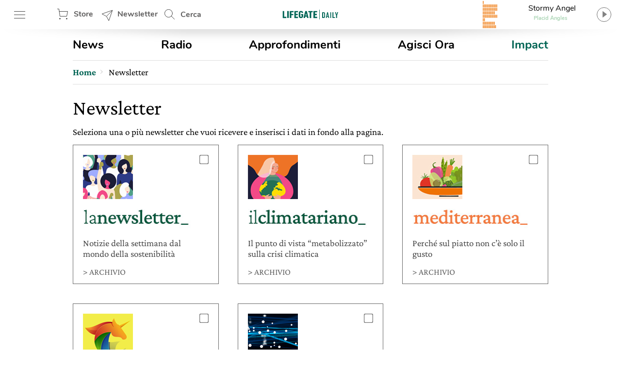

--- FILE ---
content_type: text/html; charset=UTF-8
request_url: https://www.lifegate.it/newsletters-lifegate
body_size: 21189
content:
<!doctype html>
<html lang="it-IT" class="no-js">
<head> <script type="text/javascript">if(!gform){document.addEventListener("gform_main_scripts_loaded",function(){gform.scriptsLoaded=!0}),window.addEventListener("DOMContentLoaded",function(){gform.domLoaded=!0});var gform={domLoaded:!1,scriptsLoaded:!1,initializeOnLoaded:function(o){gform.domLoaded&&gform.scriptsLoaded?o():!gform.domLoaded&&gform.scriptsLoaded?window.addEventListener("DOMContentLoaded",o):document.addEventListener("gform_main_scripts_loaded",o)},hooks:{action:{},filter:{}},addAction:function(o,n,r,t){gform.addHook("action",o,n,r,t)},addFilter:function(o,n,r,t){gform.addHook("filter",o,n,r,t)},doAction:function(o){gform.doHook("action",o,arguments)},applyFilters:function(o){return gform.doHook("filter",o,arguments)},removeAction:function(o,n){gform.removeHook("action",o,n)},removeFilter:function(o,n,r){gform.removeHook("filter",o,n,r)},addHook:function(o,n,r,t,i){null==gform.hooks[o][n]&&(gform.hooks[o][n]=[]);var e=gform.hooks[o][n];null==i&&(i=n+"_"+e.length),null==t&&(t=10),gform.hooks[o][n].push({tag:i,callable:r,priority:t})},doHook:function(o,n,r){if(r=Array.prototype.slice.call(r,1),null!=gform.hooks[o][n]){var t,i=gform.hooks[o][n];i.sort(function(o,n){return o.priority-n.priority});for(var e=0;e<i.length;e++)"function"!=typeof(t=i[e].callable)&&(t=window[t]),"action"==o?t.apply(null,r):r[0]=t.apply(null,r)}if("filter"==o)return r[0]},removeHook:function(o,n,r,t){if(null!=gform.hooks[o][n])for(var i=gform.hooks[o][n],e=i.length-1;0<=e;e--)null!=t&&t!=i[e].tag||null!=r&&r!=i[e].priority||i.splice(e,1)}}}</script>
	
	<!-- partial-head.twig -->
<meta charset="utf-8">
<meta http-equiv="X-UA-Compatible" content="IE=edge">
<meta name="viewport" content="width=device-width, maximum-scale=5, initial-scale=1.0">
<meta name="format-detection" content="telephone=no">
<style>@font-face{font-family:'Nunito';src:local("Nunito-regular"),url(/app/themes/lifegate-2020/dist/fonts/Nunito-Regular.woff) format("woff");font-display:swap;font-weight:400;font-style:normal}@font-face{font-family:'Nunito';src:local("Nunito-semibold"),url(/app/themes/lifegate-2020/dist/fonts/Nunito-SemiBold.woff) format("woff");font-display:swap;font-weight:600;font-style:normal}@font-face{font-family:'Nunito';src:local("Nunito-bold"),local("Nunito Bold"),url(/app/themes/lifegate-2020/dist/fonts/Nunito-Bold.woff) format("woff");font-display:swap;font-weight:800;font-style:normal}@font-face{font-family:'CrimsonPro';src:url(/app/themes/lifegate-2020/dist/fonts/CrimsonPro-Regular.woff) format("woff");font-weight:400;font-display:swap;font-style:normal}@font-face{font-family:'CrimsonPro';src:url(/app/themes/lifegate-2020/dist/fonts/CrimsonPro-Italic.woff) format("woff");font-weight:400;font-display:swap;font-style:italic}@font-face{font-family:'CrimsonPro';src:url(/app/themes/lifegate-2020/dist/fonts/CrimsonPro-Medium.woff) format("woff");font-weight:700;font-display:swap;font-style:normal}.container-cycle-col-2::after,.container-cycle-col-2::before,.site::after,.site::before,section::after,section::before{content:'';display:table}.container-cycle-col-2::after,.site::after,section::after{clear:both}.btn,.cta--icon,.drawer-menu main .drawer-menu__block .drawer-menu__item,.header__block .header-btn,.radio-panel #radio-panel-btn{background-image:url(/app/themes/lifegate-2020/dist/images/icons.svg);background-size:34px 2700px;background-repeat:no-repeat no-repeat}*{box-sizing:border-box}a,div,form,header,html,iframe,img,label,li,nav,span,strong,u,ul{margin:0;padding:0;border:0;font-size:100%;vertical-align:baseline}body,h1,h2{margin:0}body,h1,h2,p,section{padding:0;border:0;vertical-align:baseline}section{font-size:100%;position:relative;margin:0}header,img,nav,section{display:block}ul{list-style:none}img{max-width:100%;height:auto}input{outline:0;border:0;border-top-left-radius:0;border-top-right-radius:0;border-bottom-right-radius:0;border-bottom-left-radius:0;border-radius:0}body{font-size:16px;font-weight:400;-moz-osx-font-smoothing:grayscale;text-rendering:optimizeLegibility;font-family:"Nunito",Arial,sans-serif}h2{font-size:28px;line-height:32px}a,p a{color:#000}body,p,p a{-webkit-font-smoothing:antialiased}p a{font-size:18px;line-height:26px}a{text-decoration:none;outline:0!important;cursor:pointer}.editorial strong,strong{font-weight:700}u{text-decoration:underline}.container-cycle-col-2>*{float:left;clear:none;text-align:inherit;width:48.02372%;margin-left:0;margin-right:3.95257%}.container-cycle-col-2>:nth-child(n){margin-right:3.95257%;float:left;clear:none}.container-cycle-col-2>:nth-child(2n){margin-right:0;float:right}.container-cycle-col-2>:nth-child(2n+1){clear:both}@media screen and (max-width:736px){.container-cycle-col-2>*{float:left;clear:none;text-align:inherit;width:100%;margin-left:0;margin-right:0}.container-cycle-col-2>:nth-child(n){clear:none;margin-right:0;float:right}.container-cycle-col-2>:nth-child(n+1){clear:both}}.flex{display:flex}@media screen and (max-width:736px){.flex{flex-direction:column}}.flex--column{flex-direction:column}.flex--center{align-items:center}.base{overflow:hidden}h1,h2{color:inherit;font-family:CrimsonPro,serif}h2{font-weight:500}@media screen and (max-width:736px){h1,h2{font-family:CrimsonPro,serif;font-weight:500}}h1{font-size:42px;font-weight:500;line-height:48px}@media screen and (max-width:736px){h1{font-size:36px;font-weight:500;line-height:44px;font-family:"CrimsonPro",serif}h2{font-size:32px;line-height:38px}}.editorial,p{font-family:"CrimsonPro",serif}p{font-weight:400;font-size:18px;line-height:24px;margin:0 0 12px;color:#5f5e5e}@media screen and (max-width:1400px){p{font-size:16px;line-height:20px}}.editorial{margin-bottom:40px;--fontsize: 19px;--lineheight: 28px}.editorial h2{margin:24px 0 12px;font-size:30px;line-height:36px}.editorial,.editorial p{color:#000;font-size:var(--fontsize);line-height:var(--lineheight)}@media screen and (max-width:736px){.editorial p{font-size:18px;font-family:"Nunito",Arial,sans-serif}}.editorial iframe:not([data-google-container-id]){width:100%;margin:0 auto 24px;display:block}.editorial a{color:#006454;font-size:var(--fontsize);line-height:var(--lineheight)}.btn--close{cursor:pointer;width:38px;height:38px;min-height:38px;background-position:12px -726px}.site{max-width:1400px;width:100%;position:relative;margin:0 auto}@media screen and (max-width:1400px){.site{max-width:1012px}}.overlay{opacity:0;visibility:hidden;position:absolute;width:100%;height:100%;background-color:rgba(0,0,0,.498039);z-index:1;background-position:initial initial;background-repeat:initial initial;top:0;left:0;background:rgba(0,0,0,.5);will-change:opacity}.cta{background-color:transparent;display:inline-block;font-size:16px;min-height:38px;min-width:38px;padding:9px;text-transform:uppercase}.cta--icon-left{padding-left:40px;background-position-x:left!important}.cta--enter{background-position:0 calc(50% + 220px)}.partial-social{max-width:100%;width:calc(24px*var(--socialnumber) + (24px*(var(--socialnumber) - 1)))!important;margin:0 auto;padding:0}.partial-social ul{display:flex;justify-content:space-between}.partial-breadcrumb nav ul li:last-child,.partial-social .social:last-child{margin-right:0}.partial-social .social a{display:block;width:24px;height:24px;background-image:url(/app/themes/lifegate-2020/dist/images/icon-social.svg);background-repeat:no-repeat;margin-right:0}.partial-social .social--fb a{background-position:0 -45px}.partial-social .social--tw a{background-position:0 -134px}.partial-social .social--pn a{background-position:0 -224px}.partial-social .social--sp a{background-position:0 -315px}.partial-social .social--yt a{background-position:0 -403px}.partial-social .social--in a{background-position:0 -491px}.partial-social .social--ln a{background-position:0 -584px}.partial-social .social--tg a{background-position:0 -630px}.drawer-menu__footer .partial-social{width:calc(24px*8 + (24px*(8 - 1)))!important}@media screen and (min-width:737px){.partial-social:last-child{margin-right:0}}@media screen and (max-width:736px){.partial-social:last-child{margin:12px auto}}.partial-social:first-child{margin-right:auto}.page-html .page-hero{margin-top:70px;background-color:transparent!important}@media screen and (max-width:812px) and (orientation:landscape){.page-html .page-hero{height:auto}}.header__search,.page-html .page-hero__container{height:100%;position:relative}@media screen and (max-width:812px) and (orientation:landscape){.page-html .page-hero__container{height:auto}}.page-html .page-hero__container__body{text-align:left;height:100%;position:relative;display:flex;flex-direction:column;padding:24px 6% 0}@media screen and (max-width:812px) and (orientation:landscape){.page-html .page-hero__container__body{height:auto}}@media screen and (max-width:800px){.page-html .page-hero__container__body{top:0}}.header__search{height:60px;min-width:100px;align-items:center;display:flex}.header__search .search__field{position:absolute;-webkit-transition:all .2s ease-in-out;width:420px;overflow:hidden;height:100%;opacity:0;visibility:hidden;z-index:1;display:flex;top:0;align-items:center;transition:all ease-in-out .2s;padding:8px 0}.header__search .search__field>*{margin:0 6px}.header__search .search__field .btn--close{background-position:4px -1513px}@media screen and (max-width:736px){.header__search{display:none}}.header__search--drawer{display:block;width:100%}@media screen and (min-width:737px){.header__search--drawer{display:none}}.header__search--drawer .search__field{width:100%;position:static;opacity:1;visibility:visible}.header__search--drawer .search__field input{border:1px solid transparent;color:#fff}.header{position:fixed;height:60px;width:100%;z-index:10;top:0}.header+div{max-width:100vw;overflow:hidden}.header__block{height:100%;position:absolute;width:100%;z-index:1;background-color:#fff;display:flex;align-items:center;justify-content:space-between;padding:0 16px}@media screen and (max-width:812px){.header__block{padding:0 8px}}@media screen and (max-width:736px){.header__block{padding:0}}.header__block__left{max-width:300px;width:23%;display:flex;align-items:center;justify-content:space-between}@media screen and (max-width:800px){.header__block__left{width:40%}}.header__block__middle{position:absolute;left:50%;max-width:130px;text-align:center;align-items:center;display:flex;justify-content:center;transform:translateX(-50%)}@media screen and (max-width:736px){.header__block__middle{transform:translate(-50%,-2px)}}.header__block__middle .logo--light{display:none}.header__block .header-btn{cursor:pointer;font-weight:700;height:60px;padding:6px;min-width:90px;overflow:hidden;color:#5f5e5e;margin:0}@media screen and (max-width:736px){.header__block .header-btn{text-indent:-100px;min-width:0;flex:1}}@media screen and (max-width:812px){.header__block .header-btn.header-btn--hamburger{min-width:50px}.header__block .header-btn.header-btn--newsletter,.header__block .header-btn.header-btn--shop{text-indent:-130px;min-width:0;flex:1}}@media screen and (max-width:812px) and (min-width:768px){.header__block .header-btn.header-btn--newsletter,.header__block .header-btn.header-btn--shop{max-width:50px}}.header__block .header-btn--hamburger{background-position:12px -142px}@media screen and (max-width:736px){.header__block .header-btn--hamburger{background-position:8px -142px;margin-right:0}}.header__block .header-btn--shop{padding-left:46px;line-height:46px;background-position:12px -82px}.header__block .header-btn--newsletter{padding-left:46px;line-height:46px;min-width:130px;background-position:12px -1463px}@media screen and (max-width:736px){.header__block .header-btn--newsletter{display:none}}.header__block .header-btn--search{padding-left:46px;line-height:54px;background-position:12px 5px}.header::after{content:'';height:0;border-top-width:15px;border-top-style:solid;border-top-color:rgba(0,0,0,.2);border-left-width:30vw;border-left-style:solid;border-left-color:transparent;border-right-width:30vw;border-right-style:solid;border-right-color:transparent;bottom:-7px;position:absolute;width:100%}.radio-panel .transparent{cursor:pointer;position:absolute;width:100%;height:100%;z-index:1;left:0;top:0}@media screen and (max-width:812px){.radio-panel{flex-direction:row-reverse}}.radio-panel .equalizer-container{position:relative;width:56px;height:44px;overflow:hidden;transform:rotate(90deg)}@media screen and (max-width:812px){.radio-panel .equalizer-container{margin-right:-15px;transform:rotate(-90deg)}}.radio-panel #radio-panel-btn{cursor:pointer;padding-right:40px;min-height:48px;background-position:right 0 top -346px;align-items:center;justify-content:center}.radio-panel #radio-panel-btn label{display:-webkit-box;height:24px;text-overflow:ellipsis;-webkit-box-orient:vertical;-webkit-line-clamp:1;overflow:hidden;position:relative;width:180px;display:block}.radio-panel #radio-panel-btn label.radio-panel__title{padding-left:8px;text-align:center}@media screen and (max-width:812px){.radio-panel #radio-panel-btn label.radio-panel__title{display:none!important}}.radio-panel #radio-panel-btn label.radio-panel__artist{font-size:11px;font-weight:700;text-align:center;color:#add6b7}@media screen and (max-width:812px){.radio-panel #radio-panel-btn label.radio-panel__artist{display:none!important}}.sk-chase{width:40px;height:40px;position:relative;animation:sk-chase 2.5s infinite linear both}.sk-chase-dot{width:100%;height:100%;position:absolute;left:0;top:0;animation:sk-chase-dot 2s infinite ease-in-out both}.sk-chase-dot::before{content:'';display:block;width:25%;height:25%;background-color:#fff;border-top-left-radius:100%;border-top-right-radius:100%;border-bottom-right-radius:100%;border-bottom-left-radius:100%}.sk-chase-dot:nth-child(1){animation-delay:-1.1s}.sk-chase-dot:nth-child(2){animation-delay:-1s}.sk-chase-dot:nth-child(3){animation-delay:-.9s}.sk-chase-dot:nth-child(4){animation-delay:-.8s}.sk-chase-dot:nth-child(5){animation-delay:-.7s}.sk-chase-dot:nth-child(6){animation-delay:-.6s}.partial-breadcrumb{overflow:hidden;border-top:1px solid #ddd;border-bottom:1px solid #ddd;padding:0;margin:0 0 24px}.partial-breadcrumb nav{height:48px;overflow:hidden;display:flex;align-items:center}@media screen and (max-width:800px){.partial-breadcrumb nav{overflow-x:auto;-webkit-overflow-scrolling:touch}}.partial-breadcrumb nav ul,.partial-breadcrumb nav ul li{white-space:nowrap;display:flex;align-items:baseline}.partial-breadcrumb nav ul li{position:relative;line-height:24px;padding-right:16px;margin-right:10px;font-family:"CrimsonPro",serif;align-items:center}.partial-breadcrumb nav ul li::after{content:›;position:absolute;color:#ddd;font-size:24px;top:-4px;right:0;display:block;line-height:24px}.partial-breadcrumb nav ul li:last-child::after{display:none}.partial-breadcrumb nav ul li span{display:block;line-height:24px}.partial-breadcrumb nav ul li a{font-family:inherit;font-weight:600;line-height:24px;position:relative;max-width:190px;display:-webkit-box;height:24px;text-overflow:ellipsis;-webkit-box-orient:vertical;-webkit-line-clamp:1;overflow:hidden;color:#006454;display:block}@media screen and (max-width:736px){.partial-breadcrumb nav ul li a{max-width:none;overflow:visible;text-overflow:inherit}}.partial-breadcrumb nav ul li .current-item{display:block;max-width:360px}@media screen and (max-width:736px){.partial-breadcrumb nav ul li .current-item{max-width:none;overflow:visible;text-overflow:inherit}}input[type=text],select{background-color:transparent;display:block;width:100%;height:inherit;min-height:34px;color:#000;font-family:Nunito,Arial,sans-serif;font-style:italic;font-size:15px;line-height:28px;text-align:left;vertical-align:middle;background-image:none;background-clip:padding-box;border:1px solid #ddd;padding:8px 10px;margin:0;outline:0;transition:border .3s ease-out;-webkit-transition:border .3s ease-out}input[type=text]{font-family:Nunito,Arial,sans-serif!important}button{cursor:pointer}.dropdown,.input-field>label{font-family:"Nunito",Arial,sans-serif}.dropdown{border-top-left-radius:0;border-top-right-radius:0;border-bottom-right-radius:0;border-bottom-left-radius:0;min-height:32px;font-style:normal;font-weight:700;font-size:14px;background-image:url(/app/themes/lifegate-2020/dist/images/icons.svg)!important;background-repeat:no-repeat;border-radius:0}@media screen and (max-width:800px){.dropdown{background-color:transparent!important;padding-right:40px!important;background-position:right 1px top -1728px!important}}.input-field{margin-bottom:12px;display:flex;align-items:center;flex-wrap:wrap}@media screen and (max-width:736px){.input-field{align-items:flex-start;flex-direction:column}}.input-field>label{font-size:16px;line-height:24px;margin-right:10px;min-width:115px;white-space:nowrap}@media screen and (max-width:736px){.input-field.input-field--select{position:relative}}.search__field input[type=text]{padding:12px}.search__field .search__field__submit{border:0;min-height:36px;width:40px;margin:0 24px 0 6px}@media screen and (max-width:414px){.search__field .search__field__submit{margin:0 6px}}@media screen and (device-aspect-ratio:2/3){input[type=text],select{font-size:13px!important}}@media screen and (device-aspect-ratio:40/71){input[type=text],select{font-size:13px!important}}@media screen and (device-aspect-ratio:375/667){input[type=text],select{font-size:16px!important}}@media screen and (device-aspect-ratio:9/16){input[type=text],select{font-size:16px!important}}.drawer-menu__menu{min-height:100vh;position:fixed;width:100%;max-width:430px;z-index:1010000000;left:-431px;-webkit-transition:left .2s ease-out;background-color:#fff;transition:left ease-out .2s;top:0;will-change:transform}@media screen and (max-width:812px){.drawer-menu__menu{min-height:-webkit-fill-available}}.drawer-menu .overlay{position:fixed;-webkit-transition:all .2s ease-out;z-index:100;transition:all ease-out .2s}.drawer-menu a{display:inline-block;font-size:18px;text-transform:none;color:#5f5e5e}.drawer-menu header{height:70px;display:flex;align-items:center;flex-direction:column;justify-content:center;background-color:#006454}@media screen and (max-width:736px){.drawer-menu header{height:124px}}.drawer-menu header .header__top{height:54px;width:100%;display:flex;align-items:center;justify-content:space-between;padding:0 8px}.drawer-menu header .drawer-menu__lang{margin:0;width:min-content}.drawer-menu header .drawer-menu__lang select#drawer-menu>*{color:#000!important}.drawer-menu header .drawer-menu__lang .dropdown{font-style:normal;text-transform:uppercase;border:0;color:#fff;background-position:right 0 top -38px!important}.drawer-menu main{position:absolute;height:calc(100% - 118px);overflow:auto;width:100%;-webkit-overflow-scrolling:touch}@media screen and (max-width:736px){.drawer-menu main{height:calc(100% - 196px)}}.drawer-menu main .drawer-menu__block{padding:5%;border-bottom:1px solid #454545}.drawer-menu main .drawer-menu__block .drawer-menu__item{font-size:18px;font-weight:700;margin-bottom:32px;padding-right:40px;text-transform:uppercase!important;background-position:right -8px top -598px;color:#5f5e5e}@media screen and (max-width:736px){.drawer-menu main .drawer-menu__block .drawer-menu__item+.flex{flex-direction:row}}.drawer-menu main .drawer-menu__block .drawer-menu__block__submenu{padding:6px;flex:1}.drawer-menu main .drawer-menu__block .drawer-menu__block__submenu ul li{margin-bottom:24px}.drawer-menu .drawer-menu__footer{background-color:#fff;position:absolute;width:100%;padding:12px 5%;background-position:initial initial;background-repeat:initial initial;background:#fff;bottom:0}</style><link rel="stylesheet" href="https://www.lifegate.it/app/themes/lifegate-2020/dist/css/custom.min.css?ver=1.95.3" media="print" onload="this.media='all'">
<link rel="apple-touch-icon" sizes="180x180" href="https://www.lifegate.it/app/themes/lifegate-2020/dist/images/apple-touch-icon.png">
<link rel="icon" type="image/png" sizes="32x32" href="https://www.lifegate.it/app/themes/lifegate-2020/dist/images/favicon-32x32.png">
<link rel="icon" type="image/png" sizes="16x16" href="https://www.lifegate.it/app/themes/lifegate-2020/dist/images/favicon-16x16.png">
<link rel="mask-icon" color="#5bbad5" href="https://www.lifegate.it/app/themes/lifegate-2020/dist/images/safari-pinned-tab.svg">
<link rel="apple-touch-icon" sizes="180x180" href="https://www.lifegate.it/app/themes/lifegate-2020/dist/images/apple-touch-icon.png">
<link rel="icon" type="image/png" sizes="32x32" href="https://www.lifegate.it/app/themes/lifegate-2020/dist/images/favicon-32x32.png">
<link rel="icon" type="image/png" sizes="194x194" href="https://www.lifegate.it/app/themes/lifegate-2020/dist/images/favicon-194x194.png">
<link rel="icon" type="image/png" sizes="192x192" href="https://www.lifegate.it/app/themes/lifegate-2020/dist/images/android-chrome-192x192.png">
<link rel="icon" type="image/png" sizes="16x16" href="https://www.lifegate.it/app/themes/lifegate-2020/dist/images/favicon-16x16.png">
<link rel="mask-icon" href="https://www.lifegate.it/app/themes/lifegate-2020/dist/images/safari-pinned-tab.svg" color="#005039">
<link rel="shortcut icon" href="https://www.lifegate.it/app/themes/lifegate-2020/dist/images/favicon.ico">
<meta name="msapplication-TileColor" content="#ffc40d">
<meta name="msapplication-config" content="https://www.lifegate.it/app/themes/lifegate-2020/dist/images/browserconfig.xml">
<meta name="theme-color" content="#15907E">
<link rel="preconnect" href="https://www.googletagmanager.com">

<meta name='robots' content='index, follow, max-snippet:-1, max-image-preview:large, max-video-preview:-1' />

	<!-- This site is optimized with the Yoast SEO plugin v22.5 - https://yoast.com/wordpress/plugins/seo/ -->
	<title>Newsletter - LifeGate</title>
	<meta name="description" content="Le newsletter dal mondo LifeGate." />
	<link rel="canonical" href="https://www.lifegate.it/newsletters-lifegate" />
	<meta property="og:locale" content="it_IT" />
	<meta property="og:type" content="article" />
	<meta property="og:title" content="Newsletter - LifeGate" />
	<meta property="og:description" content="Le newsletter dal mondo LifeGate." />
	<meta property="og:url" content="https://www.lifegate.it/newsletters-lifegate" />
	<meta property="og:site_name" content="LifeGate" />
	<meta property="article:publisher" content="https://www.facebook.com/lifegate/" />
	<meta property="article:modified_time" content="2022-05-03T14:08:20+00:00" />
	<meta name="twitter:card" content="summary_large_image" />
	<meta name="twitter:site" content="@lifegate" />
	<meta name="twitter:label1" content="Est. reading time" />
	<meta name="twitter:data1" content="1 minuto" />
	<!-- / Yoast SEO plugin. -->


<link rel='dns-prefetch' href='//cdn.iubenda.com' />
<link rel="alternate" type="application/rss+xml" title="LifeGate &raquo; Feed" href="https://www.lifegate.it/feed" />
<link rel="alternate" type="application/rss+xml" title="LifeGate &raquo; Stories Feed" href="https://www.lifegate.it/web-stories/feed/"><style id='iubenda-inline-styles-from-embed-inline-css' type='text/css'>

#iubenda-cs-banner{font-size:15px!important;background:0 0!important;line-height:1.4!important;position:fixed!important;z-index:99999998!important;top:0!important;left:0!important;width:100%!important;height:100%!important;border:0!important;margin:0!important;padding:0!important;overflow:hidden!important;display:-webkit-box!important;display:-ms-flexbox!important;display:flex!important;will-change:opacity,visibility;opacity:0!important;visibility:hidden!important;pointer-events:none!important;-webkit-transition:opacity .4s ease,visibility .4s ease!important;-o-transition:opacity .4s ease,visibility .4s ease!important;transition:opacity .4s ease,visibility .4s ease!important}#iubenda-cs-banner .iubenda-banner-content:not(.iubenda-custom-content) *,#iubenda-cs-banner [class*=" iub"],#iubenda-cs-banner [class^=iub]{font-size:100%!important;width:auto!important;-webkit-appearance:none!important;-moz-appearance:none!important;appearance:none!important;background:0 0!important;-webkit-box-sizing:border-box!important;box-sizing:border-box!important;-webkit-tap-highlight-color:transparent!important;-webkit-backface-visibility:hidden!important;backface-visibility:hidden!important;font-family:-apple-system,sans-serif!important;text-decoration:none!important;color:currentColor!important;background-attachment:scroll!important;background-color:transparent!important;background-image:none!important;background-position:0 0!important;background-repeat:repeat!important;border:0!important;border-color:#000!important;border-color:currentColor!important;border-radius:0!important;border-style:none!important;border-width:medium!important;bottom:auto!important;clear:none!important;clip:auto!important;counter-increment:none!important;counter-reset:none!important;direction:inherit!important;float:none!important;font-style:inherit!important;font-variant:normal!important;font-weight:inherit!important;height:auto!important;left:auto!important;letter-spacing:normal!important;line-height:inherit!important;list-style-type:inherit!important;list-style-position:outside!important;list-style-image:none!important;margin:0!important;max-height:none!important;max-width:none!important;min-height:0!important;min-width:0!important;opacity:1;outline:0!important;overflow:visible!important;padding:0!important;position:static!important;quotes:"" ""!important;right:auto!important;table-layout:auto!important;text-align:left!important;text-indent:0!important;text-transform:none!important;top:auto!important;unicode-bidi:normal!important;vertical-align:baseline!important;visibility:inherit!important;white-space:normal!important;width:auto!important;word-spacing:normal!important;z-index:auto!important;background-origin:padding-box!important;background-origin:padding-box!important;background-clip:border-box!important;background-size:auto!important;-o-border-image:none!important;border-image:none!important;border-radius:0!important;border-radius:0!important;-webkit-box-shadow:none!important;box-shadow:none!important;-webkit-column-count:auto!important;-moz-column-count:auto!important;column-count:auto!important;-webkit-column-gap:normal!important;-moz-column-gap:normal!important;column-gap:normal!important;-webkit-column-rule:medium none #000!important;-moz-column-rule:medium none #000!important;column-rule:medium none #000!important;-webkit-column-span:none!important;-moz-column-span:none!important;column-span:none!important;-webkit-column-width:auto!important;-moz-column-width:auto!important;column-width:auto!important;-webkit-font-feature-settings:normal!important;font-feature-settings:normal!important;overflow-x:visible!important;overflow-y:visible!important;-webkit-hyphens:manual!important;-ms-hyphens:manual!important;hyphens:manual!important;-webkit-perspective:none!important;perspective:none!important;-webkit-perspective-origin:50% 50%!important;perspective-origin:50% 50%!important;text-shadow:none!important;-webkit-transition:all 0s ease 0s!important;-o-transition:all 0s ease 0s!important;transition:all 0s ease 0s!important;-webkit-transform:none!important;-ms-transform:none!important;transform:none!important;-webkit-transform-origin:50% 50%!important;-ms-transform-origin:50% 50%!important;transform-origin:50% 50%!important;-webkit-transform-style:flat!important;transform-style:flat!important;word-break:normal!important;-ms-text-size-adjust:100%;-webkit-text-size-adjust:100%}#iubenda-cs-banner.iubenda-cs-overlay:before{content:""!important;position:fixed!important;top:0!important;left:0!important;width:100%!important;height:100%!important;background-color:rgba(0,0,0,.5)!important;z-index:1!important;pointer-events:auto!important}#iubenda-cs-banner.iubenda-cs-center{-webkit-box-align:center!important;-ms-flex-align:center!important;align-items:center!important;-webkit-box-pack:center!important;-ms-flex-pack:center!important;justify-content:center!important}#iubenda-cs-banner.iubenda-cs-top{-webkit-box-align:start!important;-ms-flex-align:start!important;align-items:flex-start!important}#iubenda-cs-banner.iubenda-cs-bottom{-webkit-box-align:end!important;-ms-flex-align:end!important;align-items:flex-end!important}#iubenda-cs-banner.iubenda-cs-left{-webkit-box-pack:start!important;-ms-flex-pack:start!important;justify-content:flex-start!important}#iubenda-cs-banner.iubenda-cs-right{-webkit-box-pack:end!important;-ms-flex-pack:end!important;justify-content:flex-end!important}#iubenda-cs-banner.iubenda-cs-visible{opacity:1!important;visibility:visible!important}#iubenda-cs-banner.iubenda-cs-visible>*{pointer-events:auto!important}#iubenda-cs-banner.iubenda-cs-slidein .iubenda-cs-container{-webkit-transition:-webkit-transform .4s ease!important;transition:-webkit-transform .4s ease!important;-o-transition:transform .4s ease!important;transition:transform .4s ease!important;transition:transform .4s ease,-webkit-transform .4s ease!important}#iubenda-cs-banner.iubenda-cs-slidein.iubenda-cs-top .iubenda-cs-container{-webkit-transform:translateY(-48px)!important;-ms-transform:translateY(-48px)!important;transform:translateY(-48px)!important}#iubenda-cs-banner.iubenda-cs-slidein.iubenda-cs-bottom .iubenda-cs-container{-webkit-transform:translateY(48px)!important;-ms-transform:translateY(48px)!important;transform:translateY(48px)!important}#iubenda-cs-banner.iubenda-cs-slidein.iubenda-cs-visible .iubenda-cs-container{-webkit-transform:translateY(0)!important;-ms-transform:translateY(0)!important;transform:translateY(0)!important}#iubenda-cs-banner .iubenda-cs-container{position:relative!important;z-index:2!important}#iubenda-cs-banner .iubenda-cs-brand{display:-webkit-box!important;display:-ms-flexbox!important;display:flex!important;padding:16px!important;-ms-flex-negative:0!important;flex-shrink:0!important}#iubenda-cs-banner .iubenda-cs-brand>div{display:-webkit-box!important;display:-ms-flexbox!important;display:flex!important;-webkit-box-pack:start!important;-ms-flex-pack:start!important;justify-content:flex-start!important}#iubenda-cs-banner .iubenda-cs-brand img{max-width:192px!important;max-height:56px!important}#iubenda-cs-banner .iubenda-cs-content{position:relative!important;z-index:1!important;overflow:hidden!important;-webkit-transition:-webkit-transform .4s ease!important;transition:-webkit-transform .4s ease!important;-o-transition:transform .4s ease!important;transition:transform .4s ease!important;transition:transform .4s ease,-webkit-transform .4s ease!important}#iubenda-cs-banner .iubenda-cs-rationale{position:relative!important;display:-webkit-box!important;display:-ms-flexbox!important;display:flex!important;-webkit-box-orient:vertical!important;-webkit-box-direction:normal!important;-ms-flex-direction:column!important;flex-direction:column!important}#iubenda-cs-banner .iubenda-cs-close-btn{position:absolute!important;top:-2px!important;padding:16px!important;right:0!important;min-width:48px!important;height:48px!important;font-size:24px!important;line-height:0!important;font-weight:lighter!important;cursor:pointer!important;text-align:center!important}#iubenda-cs-banner .iubenda-cs-close-btn:hover{opacity:.5!important}#iubenda-cs-banner .iubenda-banner-content{font-weight:300!important;margin:16px!important;margin-bottom:0!important;-webkit-box-flex:1!important;-ms-flex:1 1 auto!important;flex:1 1 auto!important;overflow-y:auto!important;mask-image:linear-gradient(to top,rgba(0,0,0,0) 0,#000 16px)!important;-webkit-mask-image:linear-gradient(to top,rgba(0,0,0,0) 0,#000 16px)!important;padding-bottom:32px!important}#iubenda-cs-banner .iubenda-banner-content-padded{padding-right:32px!important}#iubenda-cs-banner .iubenda-banner-content a{cursor:pointer!important;color:currentColor!important;opacity:.7!important;text-decoration:underline!important}#iubenda-cs-banner .iubenda-banner-content a:hover{opacity:1!important}#iubenda-cs-banner #iubenda-cs-title{font-weight:700!important;margin-bottom:16px!important}#iubenda-cs-banner .iubenda-cs-opt-group{margin:16px!important;z-index:1!important;display:-webkit-box!important;display:-ms-flexbox!important;display:flex!important;margin-top:0!important;-ms-flex-negative:0!important;flex-shrink:0!important}#iubenda-cs-banner .iubenda-cs-opt-group>div{display:-webkit-box!important;display:-ms-flexbox!important;display:flex!important}@media (min-width:640px){#iubenda-cs-banner .iubenda-cs-opt-group{-webkit-box-align:center!important;-ms-flex-align:center!important;align-items:center!important;-webkit-box-pack:justify!important;-ms-flex-pack:justify!important;justify-content:space-between!important}#iubenda-cs-banner .iubenda-cs-opt-group-custom{margin-right:auto!important;-ms-flex-item-align:start!important;align-self:start!important;-webkit-box-pack:start!important;-ms-flex-pack:start!important;justify-content:flex-start!important}#iubenda-cs-banner .iubenda-cs-opt-group-consent{margin-left:auto!important;-ms-flex-item-align:end!important;align-self:end!important;-webkit-box-pack:end!important;-ms-flex-pack:end!important;justify-content:flex-end!important}}@media (max-width:639px){#iubenda-cs-banner .iubenda-cs-opt-group{margin:12px!important;-webkit-box-orient:vertical!important;-webkit-box-direction:normal!important;-ms-flex-direction:column!important;flex-direction:column!important}#iubenda-cs-banner .iubenda-cs-opt-group-custom{-webkit-box-ordinal-group:3;-ms-flex-order:2;order:2}#iubenda-cs-banner .iubenda-cs-opt-group-consent{-webkit-box-ordinal-group:2;-ms-flex-order:1;order:1}}#iubenda-cs-banner .iubenda-cs-opt-group button{-webkit-appearance:none!important;-moz-appearance:none!important;appearance:none!important;padding:8px 32px!important;border-radius:64px!important;cursor:pointer!important;font-weight:700!important;font-size:100%!important;margin-top:4px!important;margin-bottom:4px!important;text-align:center!important}#iubenda-cs-banner .iubenda-cs-opt-group button:focus{opacity:.8!important}#iubenda-cs-banner .iubenda-cs-opt-group button:hover{opacity:.5!important}@media (min-width:640px){#iubenda-cs-banner .iubenda-cs-opt-group button:not(:last-of-type){margin-right:8px!important}}@media (max-width:639px){#iubenda-cs-banner .iubenda-cs-opt-group button{padding:8px 24px!important;width:100%!important;display:block;text-align:center!important;margin:6px 3px!important}}#iubenda-cs-banner.iubenda-cs-default .iubenda-cs-brand{margin:0 -8px 0!important}@media (max-width:991px){#iubenda-cs-banner.iubenda-cs-default .iubenda-cs-brand{margin:-8px -8px 0!important}}@media (min-width:992px){#iubenda-cs-banner.iubenda-cs-default .iubenda-cs-brand div{margin:0 auto!important;width:calc(992px - 32px)!important}}@media (max-width:991px){#iubenda-cs-banner.iubenda-cs-default .iubenda-cs-brand div{margin:0 8px!important}}#iubenda-cs-banner.iubenda-cs-default .iubenda-cs-container{width:100%!important}@media (min-width:992px){#iubenda-cs-banner.iubenda-cs-default .iubenda-cs-rationale{width:992px!important;margin:16px auto!important}}@media (max-width:991px){#iubenda-cs-banner.iubenda-cs-default .iubenda-cs-content{padding:8px!important}}#iubenda-cs-banner.iubenda-cs-default-floating .iubenda-cs-brand{margin:-8px -8px 0!important}#iubenda-cs-banner.iubenda-cs-default-floating .iubenda-cs-brand div{margin:8px!important}@media (min-width:992px){#iubenda-cs-banner.iubenda-cs-default-floating .iubenda-cs-container{width:992px!important}}@media (max-width:991px){#iubenda-cs-banner.iubenda-cs-default-floating.iubenda-cs-center.iubenda-cs-bottom .iubenda-cs-container,#iubenda-cs-banner.iubenda-cs-default-floating.iubenda-cs-center.iubenda-cs-top .iubenda-cs-container{width:100%!important}}@media (min-width:640px){#iubenda-cs-banner.iubenda-cs-default-floating.iubenda-cs-center:not(.iubenda-cs-top):not(.iubenda-cs-bottom) .iubenda-cs-container,#iubenda-cs-banner.iubenda-cs-default-floating:not(.iubenda-cs-bottom):not(.iubenda-cs-center) .iubenda-cs-container,#iubenda-cs-banner.iubenda-cs-default-floating:not(.iubenda-cs-top):not(.iubenda-cs-center) .iubenda-cs-container{width:480px!important}}#iubenda-cs-banner.iubenda-cs-default-floating.iubenda-cs-center:not(.iubenda-cs-top):not(.iubenda-cs-bottom) .iubenda-cs-opt-group,#iubenda-cs-banner.iubenda-cs-default-floating:not(.iubenda-cs-bottom):not(.iubenda-cs-center) .iubenda-cs-opt-group,#iubenda-cs-banner.iubenda-cs-default-floating:not(.iubenda-cs-top):not(.iubenda-cs-center) .iubenda-cs-opt-group{-webkit-box-orient:vertical!important;-webkit-box-direction:normal!important;-ms-flex-direction:column!important;flex-direction:column!important}#iubenda-cs-banner.iubenda-cs-default-floating.iubenda-cs-center:not(.iubenda-cs-top):not(.iubenda-cs-bottom) .iubenda-cs-opt-group>div,#iubenda-cs-banner.iubenda-cs-default-floating:not(.iubenda-cs-bottom):not(.iubenda-cs-center) .iubenda-cs-opt-group>div,#iubenda-cs-banner.iubenda-cs-default-floating:not(.iubenda-cs-top):not(.iubenda-cs-center) .iubenda-cs-opt-group>div{width:100%!important}#iubenda-cs-banner.iubenda-cs-default-floating.iubenda-cs-center:not(.iubenda-cs-top):not(.iubenda-cs-bottom) .iubenda-cs-opt-group button,#iubenda-cs-banner.iubenda-cs-default-floating:not(.iubenda-cs-bottom):not(.iubenda-cs-center) .iubenda-cs-opt-group button,#iubenda-cs-banner.iubenda-cs-default-floating:not(.iubenda-cs-top):not(.iubenda-cs-center) .iubenda-cs-opt-group button{display:block!important;width:100%!important;text-align:center!important}#iubenda-cs-banner.iubenda-cs-default-floating.iubenda-cs-center:not(.iubenda-cs-top):not(.iubenda-cs-bottom) .iubenda-cs-opt-group-custom,#iubenda-cs-banner.iubenda-cs-default-floating:not(.iubenda-cs-bottom):not(.iubenda-cs-center) .iubenda-cs-opt-group-custom,#iubenda-cs-banner.iubenda-cs-default-floating:not(.iubenda-cs-top):not(.iubenda-cs-center) .iubenda-cs-opt-group-custom{-webkit-box-ordinal-group:3;-ms-flex-order:2;order:2}#iubenda-cs-banner.iubenda-cs-default-floating.iubenda-cs-center:not(.iubenda-cs-top):not(.iubenda-cs-bottom) .iubenda-cs-opt-group-consent,#iubenda-cs-banner.iubenda-cs-default-floating:not(.iubenda-cs-bottom):not(.iubenda-cs-center) .iubenda-cs-opt-group-consent,#iubenda-cs-banner.iubenda-cs-default-floating:not(.iubenda-cs-top):not(.iubenda-cs-center) .iubenda-cs-opt-group-consent{-webkit-box-ordinal-group:2;-ms-flex-order:1;order:1}#iubenda-cs-banner.iubenda-cs-default-floating .iubenda-cs-content{-webkit-box-shadow:0 8px 48px rgba(0,0,0,.15)!important;box-shadow:0 8px 48px rgba(0,0,0,.15)!important;padding:8px!important}@media (min-width:992px){#iubenda-cs-banner.iubenda-cs-default-floating .iubenda-cs-content{border-radius:4px!important;margin:16px!important}}#iubenda-cs-banner.iubenda-cs-fix-height .iubenda-cs-container,#iubenda-cs-banner.iubenda-cs-fix-height .iubenda-cs-content,#iubenda-cs-banner.iubenda-cs-fix-height .iubenda-cs-rationale{height:100%!important}#iubenda-cs-banner.iubenda-cs-fix-height.iubenda-cs-default-floating .iubenda-cs-content{height:calc(100% - 32px)!important}#iubenda-cs-banner.iubenda-cs-fix-height .iubenda-cs-brand img{max-width:75%!important}#iubenda-cs-banner .iubenda-cs-content{background-color:#000!important;color:#fff!important}#iubenda-cs-banner .iubenda-cs-opt-group{color:#000!important}#iubenda-cs-banner .iubenda-cs-opt-group button{background-color:rgba(255,255,255,.1)!important;color:#fff!important}#iubenda-cs-banner .iubenda-cs-opt-group button.iubenda-cs-btn-primary{background-color:#0073ce!important;color:#fff!important}.iubenda-tp-btn:not([data-tp-nostyle]){font-size:100%!important;width:auto!important;-webkit-appearance:none!important;-moz-appearance:none!important;appearance:none!important;background:0 0!important;-webkit-box-sizing:border-box!important;box-sizing:border-box!important;-webkit-tap-highlight-color:transparent!important;-webkit-backface-visibility:hidden!important;backface-visibility:hidden!important;font-family:-apple-system,sans-serif!important;text-decoration:none!important;color:currentColor!important;background-attachment:scroll!important;background-color:transparent!important;background-image:none!important;background-position:0 0!important;background-repeat:repeat!important;border:0!important;border-color:#000!important;border-color:currentColor!important;border-radius:0!important;border-style:none!important;border-width:medium!important;bottom:auto!important;clear:none!important;clip:auto!important;counter-increment:none!important;counter-reset:none!important;cursor:auto!important;direction:inherit!important;float:none!important;font-style:inherit!important;font-variant:normal!important;font-weight:inherit!important;height:auto!important;left:auto!important;letter-spacing:normal!important;line-height:inherit!important;list-style-type:inherit!important;list-style-position:outside!important;list-style-image:none!important;margin:0!important;max-height:none!important;max-width:none!important;min-height:0!important;min-width:0!important;opacity:1;outline:0!important;overflow:visible!important;padding:0!important;position:static!important;quotes:"" ""!important;right:auto!important;table-layout:auto!important;text-align:left!important;text-indent:0!important;text-transform:none!important;top:auto!important;unicode-bidi:normal!important;vertical-align:baseline!important;visibility:inherit!important;white-space:normal!important;width:auto!important;word-spacing:normal!important;z-index:auto!important;background-origin:padding-box!important;background-origin:padding-box!important;background-clip:border-box!important;background-size:auto!important;-o-border-image:none!important;border-image:none!important;border-radius:0!important;border-radius:0!important;-webkit-box-shadow:none!important;box-shadow:none!important;-webkit-column-count:auto!important;-moz-column-count:auto!important;column-count:auto!important;-webkit-column-gap:normal!important;-moz-column-gap:normal!important;column-gap:normal!important;-webkit-column-rule:medium none #000!important;-moz-column-rule:medium none #000!important;column-rule:medium none #000!important;-webkit-column-span:none!important;-moz-column-span:none!important;column-span:none!important;-webkit-column-width:auto!important;-moz-column-width:auto!important;column-width:auto!important;-webkit-font-feature-settings:normal!important;font-feature-settings:normal!important;overflow-x:visible!important;overflow-y:visible!important;-webkit-hyphens:manual!important;-ms-hyphens:manual!important;hyphens:manual!important;-webkit-perspective:none!important;perspective:none!important;-webkit-perspective-origin:50% 50%!important;perspective-origin:50% 50%!important;text-shadow:none!important;-webkit-transition:all 0s ease 0s!important;-o-transition:all 0s ease 0s!important;transition:all 0s ease 0s!important;-webkit-transform:none!important;-ms-transform:none!important;transform:none!important;-webkit-transform-origin:50% 50%!important;-ms-transform-origin:50% 50%!important;transform-origin:50% 50%!important;-webkit-transform-style:flat!important;transform-style:flat!important;word-break:normal!important;-ms-text-size-adjust:100%;-webkit-text-size-adjust:100%;appearance:none!important;line-height:34px!important;height:34px!important;min-width:34px!important;border-radius:4px!important;cursor:pointer!important;font-weight:700!important;font-size:14px!important;-webkit-box-shadow:0 0 0 1px rgba(0,0,0,.15)!important;box-shadow:0 0 0 1px rgba(0,0,0,.15)!important;color:rgba(0,0,0,.65)!important;background-color:#fff!important;display:inline-block!important;vertical-align:middle!important}.iubenda-tp-btn[data-tp-icon]{background-image:url("data:image/svg+xml,%3Csvg xmlns='http://www.w3.org/2000/svg' width='32' height='32' viewBox='0 0 32 32'%3E%3Cpath fill='%231CC691' fill-rule='evenodd' d='M16 7a4 4 0 0 1 2.627 7.016L19.5 25h-7l.873-10.984A4 4 0 0 1 16 7z'/%3E%3C/svg%3E")!important;background-repeat:no-repeat!important;background-size:32px 32px!important;background-position:top .5px left 1px!important}.iubenda-tp-btn[data-tp-circle]{border-radius:32px!important}.iubenda-tp-btn[data-tp-label]:after{content:attr(data-tp-label)!important;padding:0 16px!important;white-space:nowrap!important}.iubenda-tp-btn[data-tp-label][data-tp-icon]:after{padding-left:calc(16px + 8px + 8px)!important}.iubenda-tp-btn[data-tp-float]{position:fixed!important;z-index:2147483647!important}.iubenda-tp-btn[data-tp-float]:not([data-tp-anchored]){margin:16px!important}.iubenda-tp-btn[data-tp-float][data-tp-anchored]{margin:0 16px!important;border-radius:6px!important}.iubenda-tp-btn[data-tp-float][data-tp-anchored]:not([data-tp-hover]):not([data-tp-label])[data-tp-float=center-left],.iubenda-tp-btn[data-tp-float][data-tp-anchored]:not([data-tp-hover]):not([data-tp-label])[data-tp-float=center-right],.iubenda-tp-btn[data-tp-float][data-tp-anchored][data-tp-hover][data-tp-float=center-left],.iubenda-tp-btn[data-tp-float][data-tp-anchored][data-tp-hover][data-tp-float=center-right]{margin:0!important;top:75%!important;-webkit-transform:translateY(-50%)!important;-ms-transform:translateY(-50%)!important;transform:translateY(-50%)!important}.iubenda-tp-btn[data-tp-float][data-tp-anchored]:not([data-tp-hover]):not([data-tp-label])[data-tp-float=center-left],.iubenda-tp-btn[data-tp-float][data-tp-anchored][data-tp-hover][data-tp-float=center-left]{left:0!important;border-top-left-radius:0!important;border-bottom-left-radius:0!important;border-left:0!important}.iubenda-tp-btn[data-tp-float][data-tp-anchored]:not([data-tp-hover]):not([data-tp-label])[data-tp-float=center-right],.iubenda-tp-btn[data-tp-float][data-tp-anchored][data-tp-hover][data-tp-float=center-right]{right:0!important;border-top-right-radius:0!important;border-bottom-right-radius:0!important;border-right:0!important}.iubenda-tp-btn[data-tp-float][data-tp-anchored]:not([data-tp-hover])[data-tp-label][data-tp-float=center-left],.iubenda-tp-btn[data-tp-float][data-tp-anchored]:not([data-tp-hover])[data-tp-label][data-tp-float=center-right]{margin:0!important;top:50%!important;border-bottom-left-radius:0!important;border-bottom-right-radius:0!important;border-bottom:0!important;-webkit-transform-origin:bottom!important;-ms-transform-origin:bottom!important;transform-origin:bottom!important}.iubenda-tp-btn[data-tp-float][data-tp-anchored]:not([data-tp-hover])[data-tp-label][data-tp-float=center-left]{left:0!important;-webkit-transform:translateY(-50%) rotate(90deg)!important;-ms-transform:translateY(-50%) rotate(90deg)!important;transform:translateY(-50%) rotate(90deg)!important;-webkit-transform-origin:left bottom!important;-ms-transform-origin:left bottom!important;transform-origin:left bottom!important}.iubenda-tp-btn[data-tp-float][data-tp-anchored]:not([data-tp-hover])[data-tp-label][data-tp-float=center-right]{right:0!important;-webkit-transform:translateY(-50%) rotate(-90deg)!important;-ms-transform:translateY(-50%) rotate(-90deg)!important;transform:translateY(-50%) rotate(-90deg)!important;-webkit-transform-origin:right bottom!important;-ms-transform-origin:right bottom!important;transform-origin:right bottom!important}.iubenda-tp-btn[data-tp-float][data-tp-float=bottom-left],.iubenda-tp-btn[data-tp-float][data-tp-float=bottom-right]{bottom:0!important}.iubenda-tp-btn[data-tp-float][data-tp-float=bottom-left][data-tp-anchored],.iubenda-tp-btn[data-tp-float][data-tp-float=bottom-right][data-tp-anchored]{border-bottom-left-radius:0!important;border-bottom-right-radius:0!important;border-bottom:0!important}.iubenda-tp-btn[data-tp-float][data-tp-float=top-left],.iubenda-tp-btn[data-tp-float][data-tp-float=top-right]{top:0!important}.iubenda-tp-btn[data-tp-float][data-tp-float=top-left][data-tp-anchored],.iubenda-tp-btn[data-tp-float][data-tp-float=top-right][data-tp-anchored]{border-top-left-radius:0!important;border-top-right-radius:0!important;border-top:0!important}.iubenda-tp-btn[data-tp-float][data-tp-float=bottom-left],.iubenda-tp-btn[data-tp-float][data-tp-float=top-left]{left:0!important}.iubenda-tp-btn[data-tp-float][data-tp-float=bottom-right],.iubenda-tp-btn[data-tp-float][data-tp-float=top-right]{right:0!important}.iubenda-tp-btn[data-tp-float][data-tp-hover][data-tp-label]:after{max-width:0!important;overflow:hidden!important;display:block!important;padding:0!important;opacity:0!important;-webkit-transition:max-width .6s ease,padding .6s ease,opacity .6s ease!important;-o-transition:max-width .6s ease,padding .6s ease,opacity .6s ease!important;transition:max-width .6s ease,padding .6s ease,opacity .6s ease!important}.iubenda-tp-btn[data-tp-float][data-tp-hover][data-tp-label]:hover:after{max-width:192px!important;padding-left:calc(16px + 8px + 8px)!important;padding-right:10px!important;opacity:1!important}

</style>
<link rel="stylesheet" href="https://www.lifegate.it/app/plugins/allow-webp-image/public/css/allow-webp-image-public.css?ver=1.0.1">
<link rel="stylesheet" href="https://www.lifegate.it/app/plugins/wp-pagenavi/pagenavi-css.css?ver=2.70">
<link rel="stylesheet" href="https://www.lifegate.it/app/themes/lifegate-2020/dist/css/components/partials/forms.min.css?ver=1.95.3">

<script  type="text/javascript" class=" _iub_cs_skip" type="text/javascript" id="iubenda-head-inline-scripts-0">
/* <![CDATA[ */

 var lang_id = document.getElementsByTagName('html')[0].getAttribute('lang').split('-')[0],
        site_id = 2077371; // site_id dal codice di integrazione di iubendaconsole.log("lang:" + lang_id);
    switch (lang_id) {
        case 'en':
            var policy_id = 29441043; // policy_id dal codice di integrazione di iubenda (EN)
            break;
        case 'it':
            var policy_id = 12095617; // policy_id dal codice di integrazione di iubenda (IT)
            break;
    }

var _iub = _iub || [];
_iub.csConfiguration = {"askConsentAtCookiePolicyUpdate":true,"consentOnContinuedBrowsing":false,"googleAdditionalConsentMode":true,"isTCFConsentGlobal":false,"newConsentAtVendorListUpdate":7,"whitelabel":false,"lang":lang_id,"siteId":site_id,"enableTcf":true,"cookiePolicyId":policy_id, "banner":{ "acceptButtonDisplay":true,"customizeButtonDisplay":true,"closeButtonDisplay":false,"position":"bottom","applyStyles":false }};
/* ]]> */
</script>
<script  type="text/javascript" class=" _iub_cs_skip" type="text/javascript" src="//cdn.iubenda.com/cs/tcf/stub-v2.js?ver=3.10.2" id="iubenda-head-scripts-0-js"></script>
<script  type="text/javascript" charset="UTF-8" async="" class=" _iub_cs_skip" type="text/javascript" src="//cdn.iubenda.com/cs/iubenda_cs.js?ver=3.10.2" id="iubenda-head-scripts-1-js"></script>
	<style type="text/css"> .tippy-box[data-theme~="wprm"] { background-color: #333333; color: #FFFFFF; } .tippy-box[data-theme~="wprm"][data-placement^="top"] > .tippy-arrow::before { border-top-color: #333333; } .tippy-box[data-theme~="wprm"][data-placement^="bottom"] > .tippy-arrow::before { border-bottom-color: #333333; } .tippy-box[data-theme~="wprm"][data-placement^="left"] > .tippy-arrow::before { border-left-color: #333333; } .tippy-box[data-theme~="wprm"][data-placement^="right"] > .tippy-arrow::before { border-right-color: #333333; } .tippy-box[data-theme~="wprm"] a { color: #FFFFFF; } .wprm-comment-rating svg { width: 18px !important; height: 18px !important; } img.wprm-comment-rating { width: 90px !important; height: 18px !important; } body { --comment-rating-star-color: #343434; } body { --wprm-popup-font-size: 16px; } body { --wprm-popup-background: #ffffff; } body { --wprm-popup-title: #000000; } body { --wprm-popup-content: #444444; } body { --wprm-popup-button-background: #444444; } body { --wprm-popup-button-text: #ffffff; }.wprm-recipe-template-lifegate-no-head .wprm-recipe-name, .wprm-recipe-template-lifegate-no-head .wprm-recipe-header{
color:#000 !important;
}</style><style type="text/css">.wprm-glossary-term {color: #5A822B;text-decoration: underline;cursor: help;}</style>	<script type="application/ld+json">{"@context": "https://schema.org", "@type": "NewsMediaOrganization", "url": "https://www.lifegate.it", "logo": "https://cdn.lifegate.it/0nPiIdREB8IP_raN9lnx0a5yRYI=/180x180/smart/https://www.lifegate.it/app/uploads/2020/09/logo-lg.png"}	</script>
	
<!-- Schema & Structured Data For WP v1.30 - -->
<script type="application/ld+json" class="saswp-schema-markup-output">
[{"@context":"https://schema.org/","@graph":[{"@context":"https://schema.org/","@type":"SiteNavigationElement","@id":"https://www.lifegate.it#Menu Hamburger","name":"News","url":"https://www.lifegate.it/news"},{"@context":"https://schema.org/","@type":"SiteNavigationElement","@id":"https://www.lifegate.it#Menu Hamburger","name":"Radio","url":"https://www.lifegate.it/radio"},{"@context":"https://schema.org/","@type":"SiteNavigationElement","@id":"https://www.lifegate.it#Menu Hamburger","name":"On Air","url":"https://www.lifegate.it/lifegate-radio"},{"@context":"https://schema.org/","@type":"SiteNavigationElement","@id":"https://www.lifegate.it#Menu Hamburger","name":"Come ascoltare","url":"https://www.lifegate.it/ascolta"},{"@context":"https://schema.org/","@type":"SiteNavigationElement","@id":"https://www.lifegate.it#Menu Hamburger","name":"Richiesta titoli","url":"https://www.lifegate.it/richiesta-titoli"},{"@context":"https://schema.org/","@type":"SiteNavigationElement","@id":"https://www.lifegate.it#Menu Hamburger","name":"Frequenze","url":"https://www.lifegate.it/radio/frequenze"},{"@context":"https://schema.org/","@type":"SiteNavigationElement","@id":"https://www.lifegate.it#Menu Hamburger","name":"Podcast","url":"https://www.lifegate.it/podcast"},{"@context":"https://schema.org/","@type":"SiteNavigationElement","@id":"https://www.lifegate.it#Menu Hamburger","name":"News dal pianeta Terra","url":"https://www.lifegate.it/podcast/news-dal-pianeta-terra"},{"@context":"https://schema.org/","@type":"SiteNavigationElement","@id":"https://www.lifegate.it#Menu Hamburger","name":"Borena","url":"https://www.lifegate.it/podcast/borena"},{"@context":"https://schema.org/","@type":"SiteNavigationElement","@id":"https://www.lifegate.it#Menu Hamburger","name":"Re:tour","url":"https://www.lifegate.it/podcast/retour"},{"@context":"https://schema.org/","@type":"SiteNavigationElement","@id":"https://www.lifegate.it#Menu Hamburger","name":"Venticinque. 1997-2022","url":"https://www.lifegate.it/podcast/venticinque-1997-2022-gli-anni-che-hanno-rivoluzionato-la-musica-italiana"},{"@context":"https://schema.org/","@type":"SiteNavigationElement","@id":"https://www.lifegate.it#Menu Hamburger","name":"Bis!","url":"https://www.lifegate.it/podcast/bis-e-il-podcast-che-racconta-il-ritorno-di-colapesce-e-dimartino-al-festival-di-sanremo"},{"@context":"https://schema.org/","@type":"SiteNavigationElement","@id":"https://www.lifegate.it#Menu Hamburger","name":"Esseri Finiti","url":"https://www.lifegate.it/podcast/esseri-finiti"},{"@context":"https://schema.org/","@type":"SiteNavigationElement","@id":"https://www.lifegate.it#Menu Hamburger","name":"Vado a trovare mio padre","url":"https://www.lifegate.it/podcast/vado-a-trovare-mio-padre-vita-sogno-viaggio"},{"@context":"https://schema.org/","@type":"SiteNavigationElement","@id":"https://www.lifegate.it#Menu Hamburger","name":"Big! Colapesce e Dimartino","url":"https://www.lifegate.it/podcast/big-colapesce-e-dimartino-a-sanremo-storia-leggerissima-di-qualcosa-che-non-rifaremo"},{"@context":"https://schema.org/","@type":"SiteNavigationElement","@id":"https://www.lifegate.it#Menu Hamburger","name":"Newsletter","url":"https://www.lifegate.it/newsletters-lifegate"},{"@context":"https://schema.org/","@type":"SiteNavigationElement","@id":"https://www.lifegate.it#Menu Hamburger","name":"Approfondimenti","url":"https://www.lifegate.it/longform"},{"@context":"https://schema.org/","@type":"SiteNavigationElement","@id":"https://www.lifegate.it#Menu Hamburger","name":"Ambiente","url":"https://www.lifegate.it/ambiente"},{"@context":"https://schema.org/","@type":"SiteNavigationElement","@id":"https://www.lifegate.it#Menu Hamburger","name":"Qualità dell'aria","url":"https://www.lifegate.it/qualita-aria"},{"@context":"https://schema.org/","@type":"SiteNavigationElement","@id":"https://www.lifegate.it#Menu Hamburger","name":"Cambiamenti climatici","url":"https://www.lifegate.it/ambiente/cambiamenti-climatici"},{"@context":"https://schema.org/","@type":"SiteNavigationElement","@id":"https://www.lifegate.it#Menu Hamburger","name":"Biodiversità","url":"https://www.lifegate.it/ambiente/biodiversita"},{"@context":"https://schema.org/","@type":"SiteNavigationElement","@id":"https://www.lifegate.it#Menu Hamburger","name":"Animali","url":"https://www.lifegate.it/animali-domestici"},{"@context":"https://schema.org/","@type":"SiteNavigationElement","@id":"https://www.lifegate.it#Menu Hamburger","name":"Energia","url":"https://www.lifegate.it/energia"},{"@context":"https://schema.org/","@type":"SiteNavigationElement","@id":"https://www.lifegate.it#Menu Hamburger","name":"Alimentazione naturale","url":"https://www.lifegate.it/alimentazione"},{"@context":"https://schema.org/","@type":"SiteNavigationElement","@id":"https://www.lifegate.it#Menu Hamburger","name":"Le nostre ricette","url":"https://www.lifegate.it/alimentazione/ricette"},{"@context":"https://schema.org/","@type":"SiteNavigationElement","@id":"https://www.lifegate.it#Menu Hamburger","name":"Mobilità","url":"https://www.lifegate.it/mobilita"},{"@context":"https://schema.org/","@type":"SiteNavigationElement","@id":"https://www.lifegate.it#Menu Hamburger","name":"Auto","url":"https://www.lifegate.it/mobilita/auto"},{"@context":"https://schema.org/","@type":"SiteNavigationElement","@id":"https://www.lifegate.it#Menu Hamburger","name":"Bici","url":"https://www.lifegate.it/mobilita/bici"},{"@context":"https://schema.org/","@type":"SiteNavigationElement","@id":"https://www.lifegate.it#Menu Hamburger","name":"Turismo","url":"https://www.lifegate.it/turismo"},{"@context":"https://schema.org/","@type":"SiteNavigationElement","@id":"https://www.lifegate.it#Menu Hamburger","name":"Economia","url":"https://www.lifegate.it/economia"},{"@context":"https://schema.org/","@type":"SiteNavigationElement","@id":"https://www.lifegate.it#Menu Hamburger","name":"Arte e cultura","url":"https://www.lifegate.it/arte-e-cultura"},{"@context":"https://schema.org/","@type":"SiteNavigationElement","@id":"https://www.lifegate.it#Menu Hamburger","name":"Musica","url":"https://www.lifegate.it/arte-e-cultura/musica"},{"@context":"https://schema.org/","@type":"SiteNavigationElement","@id":"https://www.lifegate.it#Menu Hamburger","name":"Libri","url":"https://www.lifegate.it/arte-e-cultura/libri"},{"@context":"https://schema.org/","@type":"SiteNavigationElement","@id":"https://www.lifegate.it#Menu Hamburger","name":"Cinema","url":"https://www.lifegate.it/arte-e-cultura/cinema"},{"@context":"https://schema.org/","@type":"SiteNavigationElement","@id":"https://www.lifegate.it#Menu Hamburger","name":"Mostre","url":"https://www.lifegate.it/arte-e-cultura/mostre"},{"@context":"https://schema.org/","@type":"SiteNavigationElement","@id":"https://www.lifegate.it#Menu Hamburger","name":"Salute","url":"https://www.lifegate.it/salute"},{"@context":"https://schema.org/","@type":"SiteNavigationElement","@id":"https://www.lifegate.it#Menu Hamburger","name":"Bambini","url":"https://www.lifegate.it/salute/bambini"},{"@context":"https://schema.org/","@type":"SiteNavigationElement","@id":"https://www.lifegate.it#Menu Hamburger","name":"Benessere","url":"https://www.lifegate.it/salute/benessere"},{"@context":"https://schema.org/","@type":"SiteNavigationElement","@id":"https://www.lifegate.it#Menu Hamburger","name":"Tecnologia e scienza","url":"https://www.lifegate.it/tecnologia-e-scienza"},{"@context":"https://schema.org/","@type":"SiteNavigationElement","@id":"https://www.lifegate.it#Menu Hamburger","name":"Società","url":"https://www.lifegate.it/societa"},{"@context":"https://schema.org/","@type":"SiteNavigationElement","@id":"https://www.lifegate.it#Menu Hamburger","name":"Italia","url":"https://www.lifegate.it/societa/italia"},{"@context":"https://schema.org/","@type":"SiteNavigationElement","@id":"https://www.lifegate.it#Menu Hamburger","name":"Esteri","url":"https://www.lifegate.it/societa/esteri"},{"@context":"https://schema.org/","@type":"SiteNavigationElement","@id":"https://www.lifegate.it#Menu Hamburger","name":"Lifestyle","url":"https://www.lifegate.it/lifestyle"},{"@context":"https://schema.org/","@type":"SiteNavigationElement","@id":"https://www.lifegate.it#Menu Hamburger","name":"Architettura e design","url":"https://www.lifegate.it/lifestyle/architettura-e-design"},{"@context":"https://schema.org/","@type":"SiteNavigationElement","@id":"https://www.lifegate.it#Menu Hamburger","name":"Moda","url":"https://www.lifegate.it/lifestyle/moda"},{"@context":"https://schema.org/","@type":"SiteNavigationElement","@id":"https://www.lifegate.it#Menu Hamburger","name":"Eventi","url":"https://www.lifegate.it/evento"},{"@context":"https://schema.org/","@type":"SiteNavigationElement","@id":"https://www.lifegate.it#Menu Hamburger","name":"Video","url":"https://www.lifegate.it/video"},{"@context":"https://schema.org/","@type":"SiteNavigationElement","@id":"https://www.lifegate.it#Menu Hamburger","name":"Iniziative","url":"https://www.lifegate.it/iniziativa"},{"@context":"https://schema.org/","@type":"SiteNavigationElement","@id":"https://www.lifegate.it#Menu Hamburger","name":"Water Defenders Alliance","url":"https://www.lifegate.it/iniziativa/plasticless"},{"@context":"https://schema.org/","@type":"SiteNavigationElement","@id":"https://www.lifegate.it#Menu Hamburger","name":"Climate Action","url":"https://www.lifegate.it/iniziativa/climate-action"},{"@context":"https://schema.org/","@type":"SiteNavigationElement","@id":"https://www.lifegate.it#Menu Hamburger","name":"Bee my Future","url":"https://www.lifegate.it/iniziativa/bee-future"},{"@context":"https://schema.org/","@type":"SiteNavigationElement","@id":"https://www.lifegate.it#Menu Hamburger","name":"LifeGate Way","url":"https://www.lifegate.it/iniziativa/lifegate-way"},{"@context":"https://schema.org/","@type":"SiteNavigationElement","@id":"https://www.lifegate.it#Menu Hamburger","name":"Stay for the Planet","url":"https://www.lifegate.it/iniziativa/stay-for-the-planet"},{"@context":"https://schema.org/","@type":"SiteNavigationElement","@id":"https://www.lifegate.it#Menu Hamburger","name":"Trees","url":"https://www.lifegate.it/iniziativa/lifegate-trees"},{"@context":"https://schema.org/","@type":"SiteNavigationElement","@id":"https://www.lifegate.it#Menu Hamburger","name":"Impact","url":"https://impact.lifegate.it/"},{"@context":"https://schema.org/","@type":"SiteNavigationElement","@id":"https://www.lifegate.it#Menu Hamburger","name":"Consulenza","url":"https://impact.lifegate.it/consulenza/"},{"@context":"https://schema.org/","@type":"SiteNavigationElement","@id":"https://www.lifegate.it#Menu Hamburger","name":"Comunicazione","url":"https://impact.lifegate.it/comunicazione/"},{"@context":"https://schema.org/","@type":"SiteNavigationElement","@id":"https://www.lifegate.it#Menu Hamburger","name":"Content","url":"https://impact.lifegate.it/content/"},{"@context":"https://schema.org/","@type":"SiteNavigationElement","@id":"https://www.lifegate.it#Menu Hamburger","name":"Media","url":"https://impact.lifegate.it/media/"},{"@context":"https://schema.org/","@type":"SiteNavigationElement","@id":"https://www.lifegate.it#Menu Hamburger","name":"Progetti Ambientali","url":"https://impact.lifegate.it/progetti/"},{"@context":"https://schema.org/","@type":"SiteNavigationElement","@id":"https://www.lifegate.it#Menu Hamburger","name":"Education","url":"https://impact.lifegate.it/edu/"},{"@context":"https://schema.org/","@type":"SiteNavigationElement","@id":"https://www.lifegate.it#Menu Hamburger","name":"Chi siamo","url":"https://www.lifegate.it/chi-siamo"},{"@context":"https://schema.org/","@type":"SiteNavigationElement","@id":"https://www.lifegate.it#Menu Hamburger","name":"Company","url":"https://company.lifegate.it/"},{"@context":"https://schema.org/","@type":"SiteNavigationElement","@id":"https://www.lifegate.it#Menu Hamburger","name":"La storia","url":"https://www.lifegate.it/la-storia"},{"@context":"https://schema.org/","@type":"SiteNavigationElement","@id":"https://www.lifegate.it#Menu Hamburger","name":"Mail","url":"https://mail.lifegate.it"},{"@context":"https://schema.org/","@type":"SiteNavigationElement","@id":"https://www.lifegate.it#Menu Hamburger","name":"Informazioni societarie","url":"https://company.lifegate.it/stakeholder/"},{"@context":"https://schema.org/","@type":"SiteNavigationElement","@id":"https://www.lifegate.it#Menu Hamburger","name":"Privacy","url":"https://www.lifegate.it/privacy"},{"@context":"https://schema.org/","@type":"SiteNavigationElement","@id":"https://www.lifegate.it#Menu Hamburger","name":"Cookie Policy","url":"https://www.lifegate.it/cookie-policy"},{"@context":"https://schema.org/","@type":"SiteNavigationElement","@id":"https://www.lifegate.it#Menu Hamburger","name":"Termini e condizioni","url":"https://www.lifegate.it/termini-e-condizioni"}]},

{"@context":"https://schema.org/","@type":"BreadcrumbList","@id":"https://www.lifegate.it/newsletters-lifegate#breadcrumb","itemListElement":[{"@type":"ListItem","position":1,"item":{"@id":"https://www.lifegate.it","name":"LifeGate"}},{"@type":"ListItem","position":2,"item":{"@id":"https://www.lifegate.it/newsletters-lifegate","name":"Newsletter"}}]}]
</script>

<style>div#wpadminbar{top:auto;bottom:0;position:fixed}.ab-sub-wrapper{bottom:32px}html[lang]{margin-top:0!important;margin-bottom:32px!important}@media screen and (max-width:782px){.ab-sub-wrapper{bottom:46px}html[lang]{margin-bottom:46px!important}}</style><style>
	.editorial blockquote cite {
		font-size: 80%;
	}

	
	.lg-mycap-text {
		color: #5f5e5e;
		display: block;
		font-family: CrimsonPro, serif;
		font-size: 14px !important;
		line-height: 18px !important;
		padding: 6px;
		text-align: right;
	}

	.editorial p:last-of-type {
		margin-bottom: 12px;
	}

	
	.editorial .embed-responsive {
		margin-bottom: 12px;
	}

	.fullwidth-gallery .featured-image--fullwidth-image .swiper-container .swiper-wrapper .swiper-slide img {
		border-radius: 0 !important;
	}

	@media  all and (max-width: 736px) {
		
		.hero-speciale__partner-container .cardpartner {
			margin-bottom: 0;
		}

		
		article.card-evento-big .card__main-container .card__footer {
			padding: 4px 0 20px 24px !important;
		}
	}
</style>
<script async src="https://securepubads.g.doubleclick.net/tag/js/gpt.js"></script>
<script>
window.googletag = window.googletag || {cmd: []};
googletag.cmd.push(function() {
googletag.defineSlot('/228439431/skin', [1, 1],'div-gpt-ad-1643303840623-0').addService(googletag.pubads());
googletag.defineSlot('/228439431/Medium_1', [300, 250],'div-gpt-ad-1643476494092-0').addService(googletag.pubads());
googletag.defineSlot('/228439431/Medium_2', [300, 250],'div-gpt-ad-1643476541204-0').addService(googletag.pubads());
googletag.defineSlot('/228439431/lifegate.it/masthead-display', [[728, 90], [320,100]], 'div-gpt-ad-1643122318119-0').addService(googletag.pubads());
googletag.defineSlot('/228439431/Staging_Article_Top', [300, 250],'div-gpt-ad-1644590156846-0').addService(googletag.pubads());
googletag.defineSlot('/228439431/Staging_Article_Middle', [300, 250],'div-gpt-ad-1644222756844-0').addService(googletag.pubads());
googletag.pubads().enableSingleRequest();
googletag.enableServices();
});
</script>

<style>@media screen and (min-width: 800px){.only-mobile{display:none;}}</style>
<script>dataLayer = [{"siteName":"LifeGate","visitorLoginState":"logged-out","contentType":"page","pagePostID":321334,"pagePostType":"page","pageLanguage_0":"Italiano","pagePostWordCount":16,"pagePostAuthor":"Marco Buttarini","pagePostTitle":"Newsletter","pagePostDate":"\/2022\/05\/02\/18\/13\/","pagePostDateYear":"2022","pagePostDateMonth":"05","pagePostDateDay":"02","pagePostDateHour":"13","refreshRate":86400000,"themeVer":"1.95.3","wpVer":"6.4.4","atatusId":""}];</script><!-- @formatter:off --><!-- Google Tag Manager main --><script>(function(w,d,s,l,i){w[l]=w[l]||[];w[l].push({'gtm.start':new Date().getTime(),event:'gtm.js'});var f=d.getElementsByTagName(s)[0],j=d.createElement(s),dl=l!='dataLayer'?'&l='+l:'';j.async=true;j.src='https://www.googletagmanager.com/gtm.js?id='+i+dl;f.parentNode.insertBefore(j,f);})(window,document,'script','dataLayer','GTM-PGFDJPZ');</script><!-- End Google Tag Manager --><!-- @formatter:on -->
<!-- Facebook Pixel Code -->
<script type="text/plain" class="_iub_cs_activate">
	!function(f,b,e,v,n,t,s)
	{if(f.fbq)return;n=f.fbq=function(){n.callMethod?
			n.callMethod.apply(n,arguments):n.queue.push(arguments)};
		if(!f._fbq)f._fbq=n;n.push=n;n.loaded=!0;n.version='2.0';
		n.queue=[];t=b.createElement(e);t.async=!0;
		t.src=v;s=b.getElementsByTagName(e)[0];
		s.parentNode.insertBefore(t,s)}(window, document,'script',
			'https://connect.facebook.net/en_US/fbevents.js');
	fbq('init', '1871994926361253');
	fbq('track', 'PageView');
</script>
<!-- End Facebook Pixel Code -->

<!-- linkedin -->
<script type="text/javascript"> _linkedin_partner_id = "3694308"; window._linkedin_data_partner_ids = window._linkedin_data_partner_ids || []; window._linkedin_data_partner_ids.push(_linkedin_partner_id); </script><script type="text/javascript"> (function(l) { if (!l){window.lintrk = function(a,b){window.lintrk.q.push([a,b])}; window.lintrk.q=[]} var s = document.getElementsByTagName("script")[0]; var b = document.createElement("script"); b.type = "text/javascript";b.async = true; b.src = "https://snap.licdn.com/li.lms-analytics/insight.min.js"; s.parentNode.insertBefore(b, s);})(window.lintrk); </script> <noscript> <img height="1" width="1" style="display:none;" alt="" src="https://px.ads.linkedin.com/collect/?pid=3694308&fmt=gif" /> </noscript>
<!-- End linkedin -->
	<style>
.newsletters-block .col-4{
position:relative;
border: solid 1px #666;
padding:20px 20px 10px 20px;
margin-bottom:40px;
}

.newsletters-block input[type=checkbox]{
position:absolute;
top:20px;
right:20px;
}

.newsletters-block .nl-tumb{
margin-bottom:20px;
}

.newsletters-block .nl-titolo{
margin-bottom:20px;
}

.newsletters-block p{
line-height:22px;
}

.newsletters-block .nl-archive{
color:#666;
font-size:18px;
}

.nl-fields button[type=submit] {
    background-image: url(/app/themes/lifegate-2020/dist/images/icons.svg);
    background-color: #006454!important;
    background-position: right 13px top -1170px;
    width: 240px;
    border: 1px solid transparent;
    color: #fff;
    padding: 20px 0px 14px 0px;
    text-transform: uppercase;
    font-size: 18px;
    background-repeat: no-repeat;
    background-size: 34px 2700px;
    display: flex;
    justify-content: center;
		margin-bottom:40px;
}

		input[type=checkbox] {
    transform: scale(1.5);
}

.nl-fields label{
font-weight:bold;
}

.nl-fields{
padding-bottom:40px;
}
.nl-fields .optionals {
padding-top:30px;
}
.nl-fields .optionals label{
font-weight:normal;
}

.nl-fields .optionals input[type=checkbox] {
margin-right:10px;
}

#pratica_fields {
padding-top:20px;
}
#pratica_fields .pratica-titolo{
display:inline;
    vertical-align: middle;

height:24px;
margin-bottom:4px;
line-height:200px;
}

.nl-grey, .nl-grey p{
color:#444 !important;
}

.newsletters-block .col-4 p{
color:#444 !important;
}

select,	input[type=text] {
margin-bottom:10px;
}

.nl-small, .nl-small a, .nl-small p, .nl-small p a{
font-size:14px !important;
font-family:Nunito;
}
.nl-large{
font-size:22px !important;
line-height: 32px !important
}
</style>
</head>
<body class="sticky-parent">


<!-- Facebook Pixel Code -->
<noscript><img height="1" width="1" style="display:none"
			   src="https://www.facebook.com/tr?id=1871994926361253&ev=PageView&noscript=1"
	/></noscript>
<!-- End Facebook Pixel Code -->

<!-- base.twig -->
<div class="base sticky-kit chosen-js main-lifegate-js">
	<!-- drawer-menu.twig partial -->
<div class="drawer-menu">
	<link rel="stylesheet" href="https://www.lifegate.it/app/themes/lifegate-2020/dist/css/components/partials/drawer-menu.min.css" media="print" onload="this.media='all'">	<div class="drawer-menu__menu">
		<header>
			<div class="header__top">
									<div class="input-field input-field--select drawer-menu__lang">
						<label for="drawer-menu"></label>
						<select id="drawer-menu" name="drawer-menu" data-placeholder="" data-validation="false"
								required="false"
								class="dropdown ">
							<option value="https://www.lifegate.it/newsletters-lifegate" selected>Italiano</option>
						</select>
					</div>

								<div class="btn btn--close" role="button" aria-label="Chiudi"></div>
			</div>

			<div class="header__search header__search--drawer">
				<form method="get" action="https://www.lifegate.it/">
					<input id="search-checkbox-drawer-search" type="checkbox" hidden/>
					<label for="search-checkbox-drawer-search" role="button"
						   class="header-btn header-btn--search" aria-label="cerca"></label>
					<div class="search__field">
						<input type="text" name="s" value="" autocomplete="off"
							   placeholder="Cerca"/>
						<button type="submit" class="search__field__submit cta cta--icon cta--enter" aria-label="cerca"></button>
					</div>
				</form>
			</div>
		</header>
		<main>
							<!-- start_el 0 --><div class="drawer-menu__block">
<a  href="https://www.lifegate.it/news" class="drawer-menu__item ">News</a>
<!-- end_el 0 --></div>
<!-- start_el 0 --><div class="drawer-menu__block">
<a  href="https://www.lifegate.it/radio" class="drawer-menu__item ">Radio</a>
<!-- start_lvl 0 --><div class="flex"><div class="drawer-menu__block__submenu"><ul class="container-cycle-col-2">
<!-- start_el 1 --><li>
<a  href="https://www.lifegate.it/lifegate-radio" class=" ">On Air</a>
<!-- end_el 1 --></li>
<!-- start_el 1 --><li>
<a  href="https://www.lifegate.it/ascolta" class=" ">Come ascoltare</a>
<!-- end_el 1 --></li>
<!-- start_el 1 --><li>
<a  href="https://www.lifegate.it/richiesta-titoli" class=" ">Richiesta titoli</a>
<!-- end_el 1 --></li>
<!-- start_el 1 --><li>
<a  href="https://www.lifegate.it/radio/frequenze" class=" ">Frequenze</a>
<!-- end_el 1 --></li>
<!-- end_lvl 0 --></ul></div></div>
<!-- end_el 0 --></div>
<!-- start_el 0 --><div class="drawer-menu__block">
<a  href="https://www.lifegate.it/podcast" class="drawer-menu__item ">Podcast</a>
<!-- start_lvl 0 --><div class="flex"><div class="drawer-menu__block__submenu"><ul class="container-cycle-col-2">
<!-- start_el 1 --><li>
<a  href="https://www.lifegate.it/podcast/news-dal-pianeta-terra" class=" ">News dal pianeta Terra</a>
<!-- end_el 1 --></li>
<!-- start_el 1 --><li>
<a  href="https://www.lifegate.it/podcast/borena" class=" ">Borena</a>
<!-- end_el 1 --></li>
<!-- start_el 1 --><li>
<a  href="https://www.lifegate.it/podcast/retour" class=" ">Re:tour</a>
<!-- end_el 1 --></li>
<!-- start_el 1 --><li>
<a  href="https://www.lifegate.it/podcast/venticinque-1997-2022-gli-anni-che-hanno-rivoluzionato-la-musica-italiana" class=" ">Venticinque. 1997-2022</a>
<!-- end_el 1 --></li>
<!-- start_el 1 --><li>
<a  href="https://www.lifegate.it/podcast/bis-e-il-podcast-che-racconta-il-ritorno-di-colapesce-e-dimartino-al-festival-di-sanremo" class=" ">Bis!</a>
<!-- end_el 1 --></li>
<!-- start_el 1 --><li>
<a  href="https://www.lifegate.it/podcast/esseri-finiti" class=" ">Esseri Finiti</a>
<!-- end_el 1 --></li>
<!-- start_el 1 --><li>
<a  href="https://www.lifegate.it/podcast/vado-a-trovare-mio-padre-vita-sogno-viaggio" class=" ">Vado a trovare mio padre</a>
<!-- end_el 1 --></li>
<!-- start_el 1 --><li>
<a  href="https://www.lifegate.it/podcast/big-colapesce-e-dimartino-a-sanremo-storia-leggerissima-di-qualcosa-che-non-rifaremo" class=" ">Big! Colapesce e Dimartino</a>
<!-- end_el 1 --></li>
<!-- end_lvl 0 --></ul></div></div>
<!-- end_el 0 --></div>
<!-- start_el 0 --><div class="drawer-menu__block">
<a  href="https://www.lifegate.it/newsletters-lifegate" class="drawer-menu__item ">Newsletter</a>
<!-- end_el 0 --></div>
<!-- start_el 0 --><div class="drawer-menu__block">
<a  title="Approfondimenti" href="https://www.lifegate.it/longform" class="drawer-menu__item ">Approfondimenti</a>
<!-- end_el 0 --></div>
<!-- start_el 0 --><div class="drawer-menu__block">
<a  href="https://www.lifegate.it/ambiente" class="drawer-menu__item ">Ambiente</a>
<!-- start_lvl 0 --><div class="flex"><div class="drawer-menu__block__submenu"><ul class="container-cycle-col-2">
<!-- start_el 1 --><li>
<a  href="https://www.lifegate.it/qualita-aria" class=" ">Qualità dell&#8217;aria</a>
<!-- end_el 1 --></li>
<!-- start_el 1 --><li>
<a  href="https://www.lifegate.it/ambiente/cambiamenti-climatici" class=" ">Cambiamenti climatici</a>
<!-- end_el 1 --></li>
<!-- start_el 1 --><li>
<a  href="https://www.lifegate.it/ambiente/biodiversita" class=" ">Biodiversità</a>
<!-- end_el 1 --></li>
<!-- end_lvl 0 --></ul></div></div>
<!-- end_el 0 --></div>
<!-- start_el 0 --><div class="drawer-menu__block">
<a  href="https://www.lifegate.it/animali-domestici" class="drawer-menu__item ">Animali</a>
<!-- end_el 0 --></div>
<!-- start_el 0 --><div class="drawer-menu__block">
<a  href="https://www.lifegate.it/energia" class="drawer-menu__item ">Energia</a>
<!-- end_el 0 --></div>
<!-- start_el 0 --><div class="drawer-menu__block">
<a  href="https://www.lifegate.it/alimentazione" class="drawer-menu__item ">Alimentazione naturale</a>
<!-- start_lvl 0 --><div class="flex"><div class="drawer-menu__block__submenu"><ul class="container-cycle-col-2">
<!-- start_el 1 --><li>
<a  href="https://www.lifegate.it/alimentazione/ricette" class=" ">Le nostre ricette</a>
<!-- end_el 1 --></li>
<!-- end_lvl 0 --></ul></div></div>
<!-- end_el 0 --></div>
<!-- start_el 0 --><div class="drawer-menu__block">
<a  href="https://www.lifegate.it/mobilita" class="drawer-menu__item ">Mobilità</a>
<!-- start_lvl 0 --><div class="flex"><div class="drawer-menu__block__submenu"><ul class="container-cycle-col-2">
<!-- start_el 1 --><li>
<a  href="https://www.lifegate.it/mobilita/auto" class=" ">Auto</a>
<!-- end_el 1 --></li>
<!-- start_el 1 --><li>
<a  href="https://www.lifegate.it/mobilita/bici" class=" ">Bici</a>
<!-- end_el 1 --></li>
<!-- end_lvl 0 --></ul></div></div>
<!-- end_el 0 --></div>
<!-- start_el 0 --><div class="drawer-menu__block">
<a  href="https://www.lifegate.it/turismo" class="drawer-menu__item ">Turismo</a>
<!-- end_el 0 --></div>
<!-- start_el 0 --><div class="drawer-menu__block">
<a  href="https://www.lifegate.it/economia" class="drawer-menu__item ">Economia</a>
<!-- end_el 0 --></div>
<!-- start_el 0 --><div class="drawer-menu__block">
<a  href="https://www.lifegate.it/arte-e-cultura" class="drawer-menu__item ">Arte e cultura</a>
<!-- start_lvl 0 --><div class="flex"><div class="drawer-menu__block__submenu"><ul class="container-cycle-col-2">
<!-- start_el 1 --><li>
<a  href="https://www.lifegate.it/arte-e-cultura/musica" class=" ">Musica</a>
<!-- end_el 1 --></li>
<!-- start_el 1 --><li>
<a  href="https://www.lifegate.it/arte-e-cultura/libri" class=" ">Libri</a>
<!-- end_el 1 --></li>
<!-- start_el 1 --><li>
<a  href="https://www.lifegate.it/arte-e-cultura/cinema" class=" ">Cinema</a>
<!-- end_el 1 --></li>
<!-- start_el 1 --><li>
<a  href="https://www.lifegate.it/arte-e-cultura/mostre" class=" ">Mostre</a>
<!-- end_el 1 --></li>
<!-- end_lvl 0 --></ul></div></div>
<!-- end_el 0 --></div>
<!-- start_el 0 --><div class="drawer-menu__block">
<a  href="https://www.lifegate.it/salute" class="drawer-menu__item ">Salute</a>
<!-- start_lvl 0 --><div class="flex"><div class="drawer-menu__block__submenu"><ul class="container-cycle-col-2">
<!-- start_el 1 --><li>
<a  href="https://www.lifegate.it/salute/bambini" class=" ">Bambini</a>
<!-- end_el 1 --></li>
<!-- start_el 1 --><li>
<a  href="https://www.lifegate.it/salute/benessere" class=" ">Benessere</a>
<!-- end_el 1 --></li>
<!-- end_lvl 0 --></ul></div></div>
<!-- end_el 0 --></div>
<!-- start_el 0 --><div class="drawer-menu__block">
<a  href="https://www.lifegate.it/tecnologia-e-scienza" class="drawer-menu__item ">Tecnologia e scienza</a>
<!-- end_el 0 --></div>
<!-- start_el 0 --><div class="drawer-menu__block">
<a  href="https://www.lifegate.it/societa" class="drawer-menu__item ">Società</a>
<!-- start_lvl 0 --><div class="flex"><div class="drawer-menu__block__submenu"><ul class="container-cycle-col-2">
<!-- start_el 1 --><li>
<a  href="https://www.lifegate.it/societa/italia" class=" ">Italia</a>
<!-- end_el 1 --></li>
<!-- start_el 1 --><li>
<a  href="https://www.lifegate.it/societa/esteri" class=" ">Esteri</a>
<!-- end_el 1 --></li>
<!-- end_lvl 0 --></ul></div></div>
<!-- end_el 0 --></div>
<!-- start_el 0 --><div class="drawer-menu__block">
<a  href="https://www.lifegate.it/lifestyle" class="drawer-menu__item ">Lifestyle</a>
<!-- start_lvl 0 --><div class="flex"><div class="drawer-menu__block__submenu"><ul class="container-cycle-col-2">
<!-- start_el 1 --><li>
<a  href="https://www.lifegate.it/lifestyle/architettura-e-design" class=" ">Architettura e design</a>
<!-- end_el 1 --></li>
<!-- start_el 1 --><li>
<a  href="https://www.lifegate.it/lifestyle/moda" class=" ">Moda</a>
<!-- end_el 1 --></li>
<!-- end_lvl 0 --></ul></div></div>
<!-- end_el 0 --></div>
<!-- start_el 0 --><div class="drawer-menu__block">
<a  href="https://www.lifegate.it/evento" class="drawer-menu__item ">Eventi</a>
<!-- end_el 0 --></div>
<!-- start_el 0 --><div class="drawer-menu__block">
<a  href="https://www.lifegate.it/video" class="drawer-menu__item ">Video</a>
<!-- end_el 0 --></div>
<!-- start_el 0 --><div class="drawer-menu__block">
<a  href="https://www.lifegate.it/iniziativa" class="drawer-menu__item ">Iniziative</a>
<!-- start_lvl 0 --><div class="flex"><div class="drawer-menu__block__submenu"><ul class="container-cycle-col-2">
<!-- start_el 1 --><li>
<a  href="https://www.lifegate.it/iniziativa/plasticless" class=" ">Water Defenders Alliance</a>
<!-- end_el 1 --></li>
<!-- start_el 1 --><li>
<a  href="https://www.lifegate.it/iniziativa/climate-action" class=" ">Climate Action</a>
<!-- end_el 1 --></li>
<!-- start_el 1 --><li>
<a  href="https://www.lifegate.it/iniziativa/bee-future" class=" ">Bee my Future</a>
<!-- end_el 1 --></li>
<!-- start_el 1 --><li>
<a  href="https://www.lifegate.it/iniziativa/lifegate-way" class=" ">LifeGate Way</a>
<!-- end_el 1 --></li>
<!-- start_el 1 --><li>
<a  href="https://www.lifegate.it/iniziativa/stay-for-the-planet" class=" ">Stay for the Planet</a>
<!-- end_el 1 --></li>
<!-- start_el 1 --><li>
<a  href="https://www.lifegate.it/iniziativa/lifegate-trees" class=" ">Trees</a>
<!-- end_el 1 --></li>
<!-- end_lvl 0 --></ul></div></div>
<!-- end_el 0 --></div>
<!-- start_el 0 --><div class="drawer-menu__block">
<a  target="_blank" href="https://impact.lifegate.it/" class="drawer-menu__item drawer-menu__item--external ">Impact</a>
<!-- start_lvl 0 --><div class="flex"><div class="drawer-menu__block__submenu"><ul class="container-cycle-col-2">
<!-- start_el 1 --><li>
<a  target="_blank" href="https://impact.lifegate.it/consulenza/" class="drawer-menu__item--external ">Consulenza</a>
<!-- end_el 1 --></li>
<!-- start_el 1 --><li>
<a  target="_blank" href="https://impact.lifegate.it/comunicazione/" class="drawer-menu__item--external ">Comunicazione</a>
<!-- end_el 1 --></li>
<!-- start_el 1 --><li>
<a  href="https://impact.lifegate.it/content/" class=" ">Content</a>
<!-- end_el 1 --></li>
<!-- start_el 1 --><li>
<a  target="_blank" href="https://impact.lifegate.it/media/" class="drawer-menu__item--external ">Media</a>
<!-- end_el 1 --></li>
<!-- start_el 1 --><li>
<a  href="https://impact.lifegate.it/progetti/" class=" ">Progetti Ambientali</a>
<!-- end_el 1 --></li>
<!-- start_el 1 --><li>
<a  target="_blank" href="https://impact.lifegate.it/edu/" class="drawer-menu__item--external ">Education</a>
<!-- end_el 1 --></li>
<!-- end_lvl 0 --></ul></div></div>
<!-- end_el 0 --></div>
<!-- start_el 0 --><div class="drawer-menu__block">
<a  href="https://www.lifegate.it/chi-siamo" class="drawer-menu__item ">Chi siamo</a>
<!-- start_lvl 0 --><div class="flex"><div class="drawer-menu__block__submenu"><ul class="container-cycle-col-2">
<!-- start_el 1 --><li>
<a  href="https://company.lifegate.it/" class=" ">Company</a>
<!-- end_el 1 --></li>
<!-- start_el 1 --><li>
<a  href="https://www.lifegate.it/la-storia" class=" ">La storia</a>
<!-- end_el 1 --></li>
<!-- start_el 1 --><li>
<a  href="https://mail.lifegate.it" class=" ">Mail</a>
<!-- end_el 1 --></li>
<!-- start_el 1 --><li>
<a  href="https://company.lifegate.it/stakeholder/" class=" ">Informazioni societarie</a>
<!-- end_el 1 --></li>
<!-- start_el 1 --><li>
<a  href="https://www.lifegate.it/privacy" class=" ">Privacy</a>
<!-- end_el 1 --></li>
<!-- start_el 1 --><li>
<a  href="https://www.lifegate.it/cookie-policy" class=" ">Cookie Policy</a>
<!-- end_el 1 --></li>
<!-- start_el 1 --><li>
<a  href="https://www.lifegate.it/termini-e-condizioni" class=" ">Termini e condizioni</a>
<!-- end_el 1 --></li>
<!-- end_lvl 0 --></ul></div></div>
<!-- end_el 0 --></div>

						<div class="drawer-menu__block">
			</div>
		</main>
		<div class="drawer-menu__footer">
			<div class="partial-social">
				<ul>
					<li class="social social--fb">
						<a href="https://www.facebook.com/lifegate/" aria-label="facebook" target="_blank" rel="nofollow"></a></li>
					<li class="social social--tw">
						<a href="https://twitter.com/lifegate" aria-label="twitter"
						   target="_blank" rel="nofollow"></a></li>
					<li class="social social--pn">
						<a href="https://www.pinterest.it/lifegate/" aria-label="pinterest" target="_blank" rel="nofollow"></a></li>
					<li class="social social--sp">
						<a href="https://open.spotify.com/user/lifegate" aria-label="spotify" target="_blank" rel="nofollow"></a></li>
					<li class="social social--yt">
						<a href="https://www.youtube.com/channel/UCw6LzVxICKPuUeDrF8JDn0Q"
						   target="_blank" aria-label="youtube" rel="nofollow"></a></li>
					<li class="social social--in">
						<a href="https://www.instagram.com/lifegate/" aria-label="instagram" target="_blank" rel="nofollow"></a></li>
					<li class="social social--ln">
						<a href="https://www.linkedin.com/company/lifegate/" aria-label="linkedin" target="_blank" rel="nofollow"></a></li>
					<li class="social social--tg">
						<a href="https://t.me/lifegate" aria-label="telegram" target="_blank" rel="nofollow"></a>
					</li>
				</ul>
			</div>
		</div>
	</div>
	<div class="overlay overlay--drawer-menu"></div>
</div>
	<!--header.twig section -->

<header class="header"><!-- header--dark -->
	<div class="header__block">
		<div class="header__block__left">
			<a
			   title="Apri il menù principale"
			   class="header-btn header-btn--hamburger"></a>
						<a href="https://store.lifegate.com/" class="header-btn header-btn--shop"
			   target="_blank">Store</a>
			<a href="https://www.lifegate.it/newsletters-lifegate"
			   class="header-btn header-btn--newsletter" target="_blank">Newsletter</a>
						<div class="header__search">
				<form id="mainsearchform" method="get"
					  action="https://www.lifegate.it/">
					<input id="search-checkbox-main-search" aria-haspopup="true" aria-controls="search__field"
						   type="checkbox" hidden/>
					<label for="search-checkbox-main-search" aria-label="Cerca" role="button"
						   class="header-btn header-btn--search">Cerca </label>

					<div class="search__field">
						<label for="search-checkbox-main-search" role="button" class="btn btn--close"></label>
						<input type="text" name="s" value="" autocomplete="off"
							   placeholder="Cerca"/>
						<button type="submit"
								class="search__field__submit cta cta--icon cta--icon-left cta--enter"></button>

					</div>
				</form>
			</div>
		</div>
		<div class="header__block__middle">
			<a href="/" class="logo logo--green" title="LifeGate">
				<img src="https://www.lifegate.it/app/themes/lifegate-2020/dist/images/logo-lifegate.svg" width="130" height="27" alt="LifeGate"
					 title="LifeGate"/></a>
			<a href="/" class="logo logo--light" title="LifeGate">
				<img src="https://www.lifegate.it/app/themes/lifegate-2020/dist/images/logo-lifegate-light.svg" width="130" height="27" alt="LifeGate"
					 title="LifeGate"/>
			</a>
					</div>
		<div class="header__block__right">
			<a href="https://www.lifegate.it/lifegate-radio">
			<div class="radio-panel flex flex--center" style="position:relative; z-index:1">
				<div class="transparent"></div>
				<div class="equalizer-container">
					<iframe title="radio" class="equalizer" src="https://www.lifegate.it/app/themes/lifegate-2020/dist/images/equalizer.html" alt="equalizer" width="56"
							height="56"></iframe>
				</div>
				<div id="radio-panel-btn" aria-label="Ascolta la radio di LifeGate"
					 aria-haspopup="true" role="button"
					 tabindex="0" class="flex flex--column">
					<label class="radio-panel__title">LifeGate Radio</label>
					<label class="radio-panel__artist">LifeGate Radio</label>
				</div>
			</div>
			</a>
		</div>
	</div>
</header>
<!-- end header -->
	
	
	<link rel="stylesheet" href="https://www.lifegate.it/app/themes/lifegate-2020/dist/css/page-html.min.css" media="print" onload="this.media='all'"> <div class="site page page-html">
	<div class="wrapper">
		<div class="container">
			<!-- main-menu.twig partial -->
<link rel="stylesheet" href="https://www.lifegate.it/app/themes/lifegate-2020/dist/css/components/partials/main-menu.min.css" media="print" onload="this.media='all'"><nav class="main-menu">

	<div class="main-menu__main" aria-label="main-menu">
		<ul>
							<li class=''><a href="https://www.lifegate.it/news" class=" menu-link main-menu-link">News</a></li>
<li class=''><a href="https://www.lifegate.it/radio" class=" menu-link main-menu-link">Radio</a></li>
<li class=''><a title="Approfondimenti" href="https://www.lifegate.it/longform" class=" menu-link main-menu-link">Approfondimenti</a></li>
<li class=''><a href="https://www.lifegate.it/iniziativa" class=" menu-link main-menu-link">Agisci Ora</a></li>
<li class=''><a title="Impact" target="_blank" href="https://impact.lifegate.it/" class="special-trend menu-link main-menu-link">Impact</a></li>

					</ul>
	</div>


	
	

	
	
</nav>
		</div>
	</div>
	<!--trends.twig section -->

<div class="tbm-code tbm-code-container skin">
	<div class="banner-content"><!-- //-->	</div>
</div>	<div class="wrapper">
		<section class="page-hero-none">
			<div class="page-hero__container-none container">
				<div class="page-hero__container__body-none editorial">
					<!-- partial-breadcrumb.twig -->
<div class="partial-breadcrumb">
	<link rel="stylesheet" href="https://www.lifegate.it/app/themes/lifegate-2020/dist/css/components/partials/partial-breadcrumb.min.css" media="print" onload="this.media='all'">
	<nav aria-label="breadcrumb">
		<ul>
							<!-- Breadcrumb NavXT 7.3.0 -->
<li class="home"><span property="itemListElement" typeof="ListItem"><a property="item" typeof="WebPage" title="Go to LifeGate." href="/" class="home" ><span property="name">Home</span></a><meta property="position" content="1"></span></li>
<li class="post post-page current-item"><span class="post post-page current-item">Newsletter</span></li>

					</ul>
	</nav>
</div>

<div class="tbm-code tbm-code-container masthead-display">
	<div class="banner-content"><!-- //-->	</div>
</div>
					<h1>Newsletter</h1>
					<p>Seleziona una o più newsletter che vuoi ricevere e inserisci i dati in fondo alla pagina.</p>

					<form action="https://c4f0i.emailsp.com/frontend/subscribe.aspx">

					<div class="section-3-columns newsletters-block">

					<div class="col-4">
							<label>
							<img class="nl-tumb" src="https://www.lifegate.it/app/themes/lifegate-2020/dist/images/newsletter/Tumb_lanewsletter.jpg" />
							<input name="list" type="checkbox"
										value="1">
 							<img class="nl-titolo" src="https://www.lifegate.it/app/themes/lifegate-2020/dist/images/newsletter/titolo_lanewsletter.jpg" />
							<p>Notizie della settimana dal mondo della sostenibilit&agrave; </p>
							<a target="_blank" href="https://c4f0i.emailsp.com/frontend/newsletters.aspx?idlist=1&hashlista=76eda201-574f-4ad3-a1ce-d61c59aa1421&pv=1" class="nl-archive"> > ARCHIVIO</a>
							</label>
						</div>

						<div class="col-4">
							<label>
							<img class="nl-tumb" src="https://www.lifegate.it/app/themes/lifegate-2020/dist/images/newsletter/Tumb_ilclimatariano.jpg" />
							<input name="list" type="checkbox"
										value="13">
 							<img class="nl-titolo" src="https://www.lifegate.it/app/themes/lifegate-2020/dist/images/newsletter/titolo_il-climatariano.jpg" />
							<p>Il punto di vista &ldquo;metabolizzato&rdquo; sulla crisi climatica </p>
							<a target="_blank" href="https://c4f0i.emailsp.com/frontend/newsletters.aspx?idlist=13&hashlista=89a5902e-1ac3-40eb-bd06-ff6e6850555f&pv=1" class="nl-archive"> > ARCHIVIO</a>
							</label>
						</div>
						<div class="col-4">
							<label>
							<img class="nl-tumb" src="https://www.lifegate.it/app/themes/lifegate-2020/dist/images/newsletter/Tumb_mediterranea.jpg" />
							<input name="list" type="checkbox"
										value="14">
 							<img class="nl-titolo" src="https://www.lifegate.it/app/themes/lifegate-2020/dist/images/newsletter/titolo_mediterranea.jpg" />
							<p>Perch&eacute; sul piatto non c&rsquo;&egrave; solo il gusto </p>
							<a target="_blank" href="https://c4f0i.emailsp.com/frontend/newsletters.aspx?idlist=14&hashlista=834a0b1f-b520-4da2-83bd-16a1884d9282&pv=1" class="nl-archive"> > ARCHIVIO</a>
							</label>
						</div>

					</div>
					<div class="section-3-columns newsletters-block">
					<div class="col-4">
							<label>
							<img class="nl-tumb" src="https://www.lifegate.it/app/themes/lifegate-2020/dist/images/newsletter/Tumb_evoluta.jpg" />
							<input name="list" type="checkbox"
										value="18">
 							<img class="nl-titolo" src="https://www.lifegate.it/app/themes/lifegate-2020/dist/images/newsletter/titolo_evoluta.jpg" />
							<p>Perch&eacute; tutte le specie hanno pari diritti </p>
							<a target="_blank" href="https://c4f0i.emailsp.com/frontend/newsletters.aspx?idlist=18&hashlista=f6f0071d-0014-46cb-a421-1585667b91f1&pv=1" class="nl-archive"> > ARCHIVIO</a>
							</label>
						</div>
						<div class="col-4">
							<label>
							<img class="nl-tumb" src="https://www.lifegate.it/app/themes/lifegate-2020/dist/images/newsletter/Tumb_pratica.jpg" />
							<input name="list" type="checkbox"
							 onchange='handleChangePratica(this);'
										value="3">
 							<img class="nl-titolo" src="https://www.lifegate.it/app/themes/lifegate-2020/dist/images/newsletter/titolo_pratica.jpg" />
							<p>Risposte e soluzioni sostenibili per il business </p>
							<a target="_blank" href="https://c4f0i.emailsp.com/frontend/newsletters.aspx?idlist=3&hashlista=c74fa49b-3a64-4319-bbc8-ccd4a8a92b00&pv=1" class="nl-archive"> > ARCHIVIO</a>
							</label>
						</div>


					</div>
						<div class="col-12 nl-fields">
						<div class="">
							<label for="0">Nome</label><br><input id="campo1" maxlength="200" name="campo1"
									required="required" type="text" placeholder="">
						</div>
						<div class="">
							<label for="1">Cognome</label><br><input id="campo2" maxlength="200" name="campo2"
									required="required" type="text" placeholder="">
						</div>
						<div class="">
							<label for="2">Email</label><br><input id="email" name="email" required="required"
									type="email" placeholder="Inserisci la tua email">
						</div>
						<div class="" id="pratica_fields">
								<p class="nl-large">Per l'iscrizione a <b>pratica_</b> ti chiediamo qualche dato in più. Solo così possiamo essere sicuri di darti sempre le risposte giuste e le soluzioni migliori per cambiare il tuo business in chiave sostenibile.</p>
						<div><label for="4">Ruolo in azienda</label> <small>(facoltativo)</small><br/> <select id="campo17" name="campo17">
								<option selected="selected" value=""></option>
								<option value="DE">Direzione Generale</option>
								<option value="MA">Management</option>
								<option value="VE">Vendite</option>
								<option value="AC">Acquisti</option>
								<option value="Mk">Marketing</option>
								<option value="Co">Comunicazione</option>
								<option value="Re">Risorse Umane</option>
								<option value="Lo">Logistica</option>
								<option value="AF">Amministrazione e finanza</option>
								<option value="Cs">CSR</option>
								<option value="RS">Ricerca e Sviluppo</option>
								<option value="PQ">Produzione e Qualità</option>
								<option value="REE">Relazioni Esterne</option>
								<option value="Cu">Consulente</option>
							</select></div>
						<div><label for="5">Azienda o Libero professionista</label> <small>(facoltativo)</small><br/> <input id="campo3"
									maxlength="200" name="campo3" type="text" placeholder=""/></div>
						<div><label for="6">Settore merceologico</label> <small>(facoltativo)</small><br/> <input id="campo22" maxlength="200"
									name="campo22" type="text" placeholder=""/></div>
						<div><label for="7">Città</label> <small>(facoltativo)</small><br/> <input id="campo4" maxlength="200" name="campo4"
									 type="text" placeholder=""/></div>
						<div><label
									for="8">Interessi in materia di sostenibilità</label> <small>(facoltativo)</small><br/> <input id="campo16"
									maxlength="200" name="campo16" type="text" placeholder=""/>
									</div>

						</div>
						<p class="optionals"><b>Desidero rimanere aggiornato sui servizi e prodotti di LifeGate S.p.A.*</b><br>
						<label class="nl-grey nl-small"><br><input
										name="list" type="checkbox"
										value="15">Autorizzo LifeGate S.p.A. al trattamento dei miei dati di contatto (informazioni relative al nome, cognome, luogo e data di nascita, indirizzo, numero di telefono, numero di cellulare, indirizzo email) per finalit&agrave; di marketing e comunicazione pubblicitaria diretta ad informarLa su iniziative promozionali di vendita, realizzate mediante modalit&agrave; automatizzate di contatto (posta elettronica).<br></label><br><b>Desidero rimanere aggiornato sui servizi e prodotti di societ&agrave; del Gruppo LifeGate e di terze parti*</b><br>
						<label class="nl-grey nl-small"><br><input
										name="list" type="checkbox"
										value="16">Autorizzo LifeGate S.p.A. al trattamento dei miei dati di contatto (informazioni relative al nome, cognome, luogo e data di nascita, indirizzo, numero di telefono, numero di cellulare, indirizzo email) per attivit&agrave; di marketing su prodotti e servizi di societ&agrave; del Gruppo LifeGate ed anche di terzi (appartenenti prevalentemente ai settori dell&rsquo;editoria, della finanza, dell&rsquo;economia, dell&rsquo;industria, del lusso, dei servizi, delle telecomunicazioni, dell&rsquo;Ict, delle assicurazioni e del no profit), realizzate mediante modalit&agrave; automatizzate di contatto (posta elettronica).<br></label>
						</p>
						<div class="nl-grey nl-small">
							<p>* I consensi sono facoltativi: posso in ogni momento revocare le mie dichiarazioni di consenso alla Societ&agrave; inviando una e-mail all&rsquo;indirizzo:
								<a href="/cdn-cgi/l/email-protection#c1b1b3a8b7a0a2b881ada8a7a4a6a0b5a4efa2aeac"><span class="__cf_email__" data-cfemail="e8989a819e898b91a884818e8d8f899c8dc68b8785">[email&#160;protected]</span></a>. Se hai meno di 18 anni, questo modulo deve essere sottoscritto da un genitore esercente la responsabilit&agrave; genitoriale o dal tuo tutore.
							</p>
						</div>
						<p class="nl-grey">Presa visione dell&rsquo;<a target="_blank" href="https://www.lifegate.it/privacy">informativa privacy</a>.<br>
										Se prima di iscriverti vuoi avere un&rsquo;idea sulle nostre newsletter <a
										href="https://c4f0i.emailsp.com/frontend/nl_catalog.aspx" target="_blank"
										rel="noopener">clicca qui</a>.</p>
						<p><input id="apgroup" name="apgroup" type="hidden" value="244"></p>
						<div>
							<button name="submit" type="submit" value="true"> Iscriviti</button>
						</div>
						<div>
							<strong>Dopo esserti iscritto, controlla la posta in arrivo per confermare l&rsquo;iscrizione</strong>
						</div>
					</div>
					</form>
				<script data-cfasync="false" src="/cdn-cgi/scripts/5c5dd728/cloudflare-static/email-decode.min.js"></script><script type="text/javascript">
				var x = document.getElementById("pratica_fields");
				x.style.display = "none";

				const urlParams = new URLSearchParams(window.location.search);
				const checked = urlParams.get('checked');
				if(checked){
					var checkboxes = document.querySelectorAll('input[type="checkbox"]');
					for (var i = 0; i < checkboxes.length; i++) {
						if(parseInt(i) == (parseInt(checked) + 1)){
							checkboxes[i].checked = true;
							if(parseInt(checked) == 5){
					 			x.style.display = "block";
							}
						}
					}
				}
				const forms = document.querySelectorAll("form");
				for (let form of forms) {
					form.addEventListener("submit", function(evt) {
						var checkboxes = document.querySelectorAll('input[type="checkbox"]');
						var checkedOne = Array.prototype.slice.call(checkboxes).some(x => x.checked);
						if(!checkedOne){
							evt.preventDefault();
							alert("Seleziona almeno una newsletter");
						}
					});
				}
				function handleChangePratica(checkbox) {
					var x = document.getElementById("pratica_fields");
					if(checkbox.checked == true){
						 x.style.display = "block";
					}else{
						 x.style.display = "none";
				   }
				}

				</script>
				</div>
			</div>
		</section>
	</div>
</div>

	<!--footer.twig section -->
<footer class="footer">
		<div class="footer__bottom">
		<div class="wrapper">
			<div class="container">
				<div class="col-6">
					<div class="footer__bottom__menu col-6">
						<ul id="menu-footer-sx-footer-sx-ita" class="menu"><li class="menu-item menu-news"><a href="https://www.lifegate.it/news">News</a></li>
<li class="active menu-item menu-newsletter"><a href="https://www.lifegate.it/newsletters-lifegate" aria-current="page">Newsletter</a></li>
<li class="menu-item menu-app-apple-ios"><a href="https://apps.apple.com/it/app/lifegate/id512215659?l=en-GB&#038;utm_source=chatgpt.com">App Apple (iOS)</a></li>
<li class="menu-item menu-app-google-android"><a href="https://play.google.com/store/apps/details?hl=it&#038;id=com.xdevel.radiolifegate&#038;utm_source=chatgpt.com">App Google (Android)</a></li>
<li class="menu-item menu-radio"><a href="https://www.lifegate.it/radio">Radio</a></li>
<li class="menu-item menu-podcast"><a href="https://www.lifegate.it/podcast">Podcast</a></li>
<li class="menu-item menu-richiesta-titoli"><a href="https://www.lifegate.it/richiesta-titoli">Richiesta titoli</a></li>
<li class="menu-item menu-corporate"><a href="https://imprese.lifegate.it/">Corporate</a></li>
<li class="menu-item menu-calcolatore"><a href="https://www.lifegate.it/calcolatore-co2">Calcolatore</a></li>
<li class="menu-item menu-agisci-ora"><a href="https://www.lifegate.it/iniziativa">Agisci Ora</a></li>
<li class="menu-item menu-store"><a href="https://store.lifegate.com/">Store</a></li>
</ul>					</div>
					<div class="footer__bottom__menu col-6">
						<ul id="menu-footer-center-menu-footer-center-ita" class="menu"><li class="menu-item menu-company"><a href="https://company.lifegate.it/">Company</a></li>
<li class="menu-item menu-contatti"><a href="https://www.lifegate.it/contatti">Contatti</a></li>
<li class="menu-item menu-chi-siamo"><a href="https://www.lifegate.it/chi-siamo">Chi siamo</a></li>
<li class="menu-item menu-la-storia"><a href="https://www.lifegate.it/la-storia">La storia</a></li>
<li class="menu-item menu-mail"><a target="_blank" rel="noopener" href="https://webmail.lifegate.it/rmail/">Mail</a></li>
<li class="menu-item menu-privacy"><a href="https://www.iubenda.com/privacy-policy/12095617">Privacy</a></li>
<li class="menu-item menu-informazioni-societarie"><a href="https://company.lifegate.it/stakeholder/">Informazioni Societarie</a></li>
<li class="menu-item menu-termini-e-condizioni"><a href="https://www.lifegate.it/termini-e-condizioni">Termini e condizioni</a></li>
</ul>					</div>
				</div>
				<div class="col-6">
					<a href="/" class="logo" title="LifeGate">
						<img src="https://www.lifegate.it/app/themes/lifegate-2020/dist/images/logo-lifegate-light.svg" width="151" height="35" alt="LifeGate" title="LifeGate | Versione 1.95.3"/>
					</a>
					<summary><p>LifeGate è una testata giornalistica registrata presso il Tribunale di Como, 27/2001</p>
</summary><summary><p>Siamo il luogo dove l'educazione diventa determinazione, il sentimento diventa azione, lo scopo diventa soluzione e risultato. Siamo per chi sceglie di lasciarsi guidare da valori etici, nel pieno rispetto dell'ecosistema e di tutte le forme viventi in esso presenti. Siamo per coloro che decidono di vivere con sentimento e di dare uno scopo alla propria vita, agendo per rendere il mondo un posto migliore.</p>
</summary>

					<div class="footer__bottom__social">
						<div class="partial-social" style="--socialnumber: 7">
							<ul>
								<li class="social social--fb social--fb--light">
									<a href="https://www.facebook.com/lifegate/" aria-label="facebook" target="_blank" rel="nofollow"></a>
								</li>
								<li class="social social--tw social--tw--light">
									<a href="https://twitter.com/lifegate" aria-label="twitter"
											target="_blank" rel="nofollow"></a></li>
								<li class="social social--pn social--pn--light">
									<a href="https://www.pinterest.it/lifegate/" aria-label="pinterest" target="_blank" rel="nofollow"></a>
								</li>
								<li class="social social--sp social--sp--light">
									<a href="https://open.spotify.com/user/lifegate" aria-label="spotify" target="_blank" rel="nofollow"></a>
								</li>
								<li class="social social--yt social--yt--light">
									<a href="https://www.youtube.com/channel/UCw6LzVxICKPuUeDrF8JDn0Q"
											aria-label="youtube" target="_blank" rel="nofollow"></a></li>
								<li class="social social--in social--in--light">
									<a href="https://www.instagram.com/lifegate/" aria-label="instagram" target="_blank" rel="nofollow"></a>
								</li>
								<li class="social social--ln social--ln--light">
									<a href="https://www.linkedin.com/company/lifegate/" aria-label="linkedin" target="_blank"
									   rel="nofollow"></a></li>
								<li class="social social--tg social--tg--light">
									<a href="https://t.me/lifegate" target="_blank" aria-label="telegram" rel="nofollow"></a></li>
							</ul>
						</div>
					</div>
				</div>
			</div>
		</div>
	</div>
</footer>
</div>
	

        <!-- WPSpeedFix.com core web vitals tracker script START -->
        <script type="module">
            import { getCLS, getFID, getLCP, getTTFB, getFCP } from 'https://unpkg.com/web-vitals?module';
            function sendToGoogleAnalytics( {name, delta, id} ) {
                gtag('event', name, {
                    event_category: 'Web Vitals',
                    event_label: id,
                    value: Math.round( 'CLS' === name ? delta * 1000 : delta),
                    non_interaction: true,
                });
            }
            getCLS( sendToGoogleAnalytics );
            getFID( sendToGoogleAnalytics );
            getLCP( sendToGoogleAnalytics );
            getTTFB( sendToGoogleAnalytics );
            getFCP( sendToGoogleAnalytics );
            getCLS( console.log );
            getFID( console.log );
            getLCP( console.log );
            getTTFB( console.log );
            getFCP( console.log );
        </script>
        <!-- WPSpeedFix.com core web vitals tracker script END -->
<script type="text/javascript" id="flying-pages-js-before">
/* <![CDATA[ */
window.FPConfig= {
	delay: 5,
	ignoreKeywords: ["\/wp-admin","\/wp-login.php","\/cart","\/checkout","add-to-cart","logout","#","?",".png",".jpeg",".jpg",".gif",".svg",".webp"],
	maxRPS: 1,
    hoverDelay: 50
};
/* ]]> */
</script>
<script type="text/javascript" src="https://www.lifegate.it/app/plugins/flying-pages/flying-pages.min.js?ver=2.4.6" id="flying-pages-js" defer></script>
<script type="text/javascript" id="scriptloader-js-extra">
/* <![CDATA[ */
var tbm = {"ajaxurl":"https:\/\/www.lifegate.it\/wp\/wp-admin\/admin-ajax.php","songurl":"https:\/\/servizi.lifegate.it\/titoli\/titoli.json"};
/* ]]> */
</script>
<script type="text/javascript" src="https://www.lifegate.it/app/themes/lifegate-2020/dist/js/tbm.min.js?ver=1.95.3" id="scriptloader-js"></script>
<script>
	tbm.respoinsesongtitle = "Ci dispiace, ma non abbiamo trovato nessun risultato utile. Prova ad impostare un altro orario.";
	tbm.photolabels = ['Foto ', ' di '];
</script>

<link rel="stylesheet" href="https://www.lifegate.it/app/themes/lifegate-2020/dist/css/afterall.min.css?ver=1.95.3" media="print" onload="this.media='all'">
</body>
</html>

<!--
Performance optimized by W3 Total Cache. Learn more: https://www.boldgrid.com/w3-total-cache/

Object Caching 0/4993 objects using memcached

Served from: www.lifegate.it @ 2026-01-17 21:41:50 by W3 Total Cache
-->

--- FILE ---
content_type: text/css
request_url: https://www.lifegate.it/app/themes/lifegate-2020/dist/css/page-html.min.css
body_size: -125
content:
::-webkit-input-placeholder{color:#5f5e5e}::-moz-placeholder{color:#5f5e5e;opacity:1}:-ms-input-placeholder{color:#5f5e5e}:-moz-placeholder{color:#5f5e5e}.page-html .page-hero{background-color:transparent!important;margin-top:70px}@media screen and (max-width:812px) and (orientation:landscape){.page-html .page-hero{height:auto}}.page-html .page-hero__container{height:100%;position:relative}@media screen and (max-width:812px) and (orientation:landscape){.page-html .page-hero__container{height:auto}}.page-html .page-hero__container__body{display:-webkit-box;display:-ms-flexbox;display:flex;-webkit-box-orient:vertical;-webkit-box-direction:normal;-ms-flex-direction:column;flex-direction:column;text-align:left;height:100%;padding:24px 6% 0;position:relative}@media screen and (max-width:812px) and (orientation:landscape){.page-html .page-hero__container__body{height:auto}}@media screen and (max-width:800px){.page-html .page-hero__container__body{top:0}}